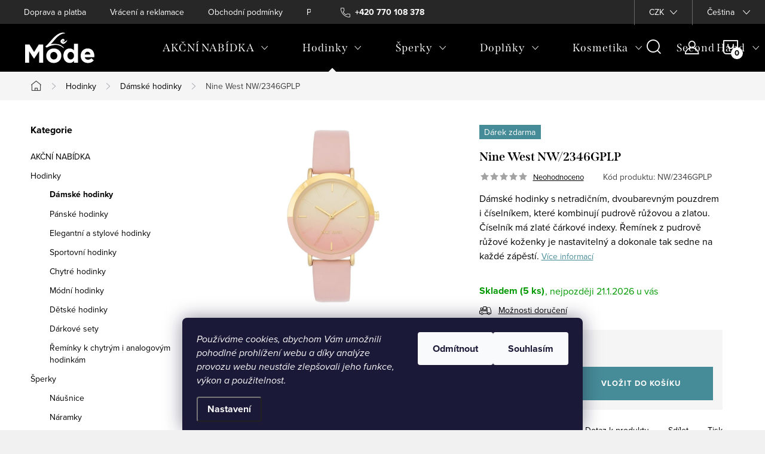

--- FILE ---
content_type: text/html; charset=utf-8
request_url: https://www.lemode.net/damske-hodinky/nine-west-nw-2346gplp/
body_size: 33934
content:
<!doctype html><html lang="cs" dir="ltr" class="header-background-light external-fonts-loaded"><head><meta charset="utf-8" /><meta name="viewport" content="width=device-width,initial-scale=1" /><title>Nine West NW/2346GPLP - Le Mode</title><link rel="preconnect" href="https://cdn.myshoptet.com" /><link rel="dns-prefetch" href="https://cdn.myshoptet.com" /><link rel="preload" href="https://cdn.myshoptet.com/prj/dist/master/cms/libs/jquery/jquery-1.11.3.min.js" as="script" /><link href="https://cdn.myshoptet.com/prj/dist/master/cms/templates/frontend_templates/shared/css/font-face/source-sans-3.css" rel="stylesheet"><link href="https://cdn.myshoptet.com/prj/dist/master/cms/templates/frontend_templates/shared/css/font-face/exo-2.css" rel="stylesheet"><script>
dataLayer = [];
dataLayer.push({'shoptet' : {
    "pageId": 720,
    "pageType": "productDetail",
    "currency": "CZK",
    "currencyInfo": {
        "decimalSeparator": ",",
        "exchangeRate": 1,
        "priceDecimalPlaces": 0,
        "symbol": "K\u010d",
        "symbolLeft": 0,
        "thousandSeparator": " "
    },
    "language": "cs",
    "projectId": 355914,
    "product": {
        "id": 5004,
        "guid": "a9a08ac2-3512-11ed-b645-bc97e1a7448e",
        "hasVariants": false,
        "codes": [
            {
                "code": "NW\/2346GPLP",
                "quantity": "5",
                "stocks": [
                    {
                        "id": "ext",
                        "quantity": "5"
                    }
                ]
            }
        ],
        "code": "NW\/2346GPLP",
        "name": "Nine West NW\/2346GPLP",
        "appendix": "",
        "weight": 0.14299999999999999,
        "manufacturer": "Nine West",
        "manufacturerGuid": "1EF53336B6E06C5CB12CDA0BA3DED3EE",
        "currentCategory": "Hodinky | D\u00e1msk\u00e9 hodinky",
        "currentCategoryGuid": "e82f235e-2443-11eb-90ab-b8ca3a6a5ac4",
        "defaultCategory": "Hodinky | D\u00e1msk\u00e9 hodinky",
        "defaultCategoryGuid": "e82f235e-2443-11eb-90ab-b8ca3a6a5ac4",
        "currency": "CZK",
        "priceWithVat": 990
    },
    "stocks": [
        {
            "id": "ext",
            "title": "Sklad",
            "isDeliveryPoint": 0,
            "visibleOnEshop": 1
        }
    ],
    "cartInfo": {
        "id": null,
        "freeShipping": false,
        "freeShippingFrom": 2000,
        "leftToFreeGift": {
            "formattedPrice": "1 K\u010d",
            "priceLeft": 1
        },
        "freeGift": false,
        "leftToFreeShipping": {
            "priceLeft": 2000,
            "dependOnRegion": 0,
            "formattedPrice": "2 000 K\u010d"
        },
        "discountCoupon": [],
        "getNoBillingShippingPrice": {
            "withoutVat": 0,
            "vat": 0,
            "withVat": 0
        },
        "cartItems": [],
        "taxMode": "ORDINARY"
    },
    "cart": [],
    "customer": {
        "priceRatio": 1,
        "priceListId": 1,
        "groupId": null,
        "registered": false,
        "mainAccount": false
    }
}});
dataLayer.push({'cookie_consent' : {
    "marketing": "denied",
    "analytics": "denied"
}});
document.addEventListener('DOMContentLoaded', function() {
    shoptet.consent.onAccept(function(agreements) {
        if (agreements.length == 0) {
            return;
        }
        dataLayer.push({
            'cookie_consent' : {
                'marketing' : (agreements.includes(shoptet.config.cookiesConsentOptPersonalisation)
                    ? 'granted' : 'denied'),
                'analytics': (agreements.includes(shoptet.config.cookiesConsentOptAnalytics)
                    ? 'granted' : 'denied')
            },
            'event': 'cookie_consent'
        });
    });
});
</script>

<!-- Google Tag Manager -->
<script>(function(w,d,s,l,i){w[l]=w[l]||[];w[l].push({'gtm.start':
new Date().getTime(),event:'gtm.js'});var f=d.getElementsByTagName(s)[0],
j=d.createElement(s),dl=l!='dataLayer'?'&l='+l:'';j.async=true;j.src=
'https://www.googletagmanager.com/gtm.js?id='+i+dl;f.parentNode.insertBefore(j,f);
})(window,document,'script','dataLayer','GTM-MSSH5WZ');</script>
<!-- End Google Tag Manager -->

<meta property="og:type" content="website"><meta property="og:site_name" content="lemode.net"><meta property="og:url" content="https://www.lemode.net/damske-hodinky/nine-west-nw-2346gplp/"><meta property="og:title" content="Nine West NW/2346GPLP - Le Mode"><meta name="author" content="Le Mode"><meta name="web_author" content="Shoptet.cz"><meta name="dcterms.rightsHolder" content="www.lemode.net"><meta name="robots" content="index,follow"><meta property="og:image" content="https://cdn.myshoptet.com/usr/www.lemode.net/user/shop/big/5004-3_5004-3-nine-west-nw-2346gplp.jpg?69404bcc"><meta property="og:description" content="Nine West NW/2346GPLP. Dámské hodinky s netradičním, dvoubarevným pouzdrem i číselníkem, které kombinují pudrově růžovou a zlatou. Číselník má zlaté čárkové indexy. Řemínek z pudrově růžové koženky je nastavitelný a dokonale tak sedne na každé zápěstí."><meta name="description" content="Nine West NW/2346GPLP. Dámské hodinky s netradičním, dvoubarevným pouzdrem i číselníkem, které kombinují pudrově růžovou a zlatou. Číselník má zlaté čárkové indexy. Řemínek z pudrově růžové koženky je nastavitelný a dokonale tak sedne na každé zápěstí."><meta name="google-site-verification" content="V_see18daEDjM9AyoptkFdu-PQ5H7xW7HR05dbWK_b8"><meta property="product:price:amount" content="990"><meta property="product:price:currency" content="CZK"><style>:root {--color-primary: #239ceb;--color-primary-h: 204;--color-primary-s: 83%;--color-primary-l: 53%;--color-primary-hover: #1997e5;--color-primary-hover-h: 203;--color-primary-hover-s: 80%;--color-primary-hover-l: 50%;--color-secondary: #468c98;--color-secondary-h: 189;--color-secondary-s: 37%;--color-secondary-l: 44%;--color-secondary-hover: #3b7580;--color-secondary-hover-h: 190;--color-secondary-hover-s: 37%;--color-secondary-hover-l: 37%;--color-tertiary: #ffc807;--color-tertiary-h: 47;--color-tertiary-s: 100%;--color-tertiary-l: 51%;--color-tertiary-hover: #ffbb00;--color-tertiary-hover-h: 44;--color-tertiary-hover-s: 100%;--color-tertiary-hover-l: 50%;--color-header-background: #ffffff;--template-font: "Source Sans 3";--template-headings-font: "Exo 2";--header-background-url: url("[data-uri]");--cookies-notice-background: #1A1937;--cookies-notice-color: #F8FAFB;--cookies-notice-button-hover: #f5f5f5;--cookies-notice-link-hover: #27263f;--templates-update-management-preview-mode-content: "Náhled aktualizací šablony je aktivní pro váš prohlížeč."}</style>
    <script>var shoptet = shoptet || {};</script>
    <script src="https://cdn.myshoptet.com/prj/dist/master/shop/dist/main-3g-header.js.05f199e7fd2450312de2.js"></script>
<!-- User include --><!-- service 1047(677) html code header -->
<link rel="stylesheet preload" href="https://use.typekit.net/nxv2roq.css">
<link href="https://cdn.myshoptet.com/prj/dist/master/shop/dist/font-shoptet-11.css.62c94c7785ff2cea73b2.css" rel="stylesheet preload">
<link type="text/css" href="https://cdn.myshoptet.com/usr/paxio.myshoptet.com/user/documents/Venus/style.css?v771103" rel="stylesheet preload" media="all" />
<link href="https://cdn.myshoptet.com/usr/paxio.myshoptet.com/user/documents/blank/ikony.css?v23" rel="stylesheet preload">
<link href="https://cdn.myshoptet.com/usr/paxio.myshoptet.com/user/documents/Venus/preklady.css?v15" rel="stylesheet preload">
<link rel="stylesheet preload" href="https://cdn.myshoptet.com/usr/paxio.myshoptet.com/user/documents/Venus/Slider/slick.css" />
<link rel="stylesheet preload" href="https://cdn.myshoptet.com/usr/paxio.myshoptet.com/user/documents/Venus/Slider/slick-theme.css?v3" />
<link rel="stylesheet preload" href="https://cdn.myshoptet.com/usr/paxio.myshoptet.com/user/documents/Venus/Slider/slick-classic.css?v5" />
<meta name="theme-color" content="#000" id="theme-color"/>
<!-- api 1694(1278) html code header -->
<script type="text/javascript" src="https://app.dekovacka.cz/thankyou.js" async defer></script>
<!-- service 619(267) html code header -->
<link href="https://cdn.myshoptet.com/usr/fvstudio.myshoptet.com/user/documents/addons/cartupsell.min.css?24.11.1" rel="stylesheet">
<!-- service 708(354) html code header -->
<link href="https://cdn.myshoptet.com/usr/302565.myshoptet.com/user/documents/assets/gifts/fv-studio-app-gifts.css?25.4.29" rel="stylesheet">
<link href="https://cdn.myshoptet.com/usr/302565.myshoptet.com/user/documents/assets/gifts/fv-studio-app-gifts.Classic.css?25.4.29" rel="stylesheet">

<style>
.ordering-process.id--9 [id~=free-gift-wrapper] ul li:hover,
.ordering-process.id--9 [class~=free-gifts-wrapper] ul li:hover,
.content-window.cart-window [class~=free-gifts-wrapper] ul li:hover {
    border-color: #239ceb;
}

.ordering-process.id--9 [id~=free-gift-wrapper] ul li:not(.hidden-colorbox-visible),
.ordering-process.id--9 [class~=free-gifts-wrapper] ul li.active,
.content-window.cart-window [class~=free-gifts-wrapper] ul li.active {
    border-color: #239ceb;
    border-width: 2px;
}

.fvstudio-delivery-info-single-gift {
border-color: #239ceb;
}

</style>
<!-- project html code header -->
<style type="text/css">
.content #filters::before {
  display: none;
}
#content .filters.visible {
  display: block;
  padding-left: 10px;
    padding-right: 10px;
}
.product-detail-name {font-weight: 700; font-size: 2rem;}
h1 {font-size: 20px;}
.p-detail-inner .p-short-description {font-size: 100%;}
.p-image-wrapper .flag.flag-freeshipping {background-color: #468c98;}
.product .flag.flag-freeshipping {background-color: #468c98;}
</style>
<meta name="facebook-domain-verification" content="dhv90fasyl24eog8fa0van0vsk4qpy" />
<script async charset="utf-8" src="//app.notifikuj.cz/js/notifikuj.min.js?id=6dc0bfff-c177-4a88-a486-b264491d0226"></script>
<script type="text/javascript">
    (function(c,l,a,r,i,t,y){
        c[a]=c[a]||function(){(c[a].q=c[a].q||[]).push(arguments)};
        t=l.createElement(r);t.async=1;t.src="https://www.clarity.ms/tag/"+i;
        y=l.getElementsByTagName(r)[0];y.parentNode.insertBefore(t,y);
    })(window, document, "clarity", "script", "u0u71bg0e2");
</script>
<!-- /User include --><link rel="shortcut icon" href="/favicon.ico" type="image/x-icon" /><link rel="canonical" href="https://www.lemode.net/damske-hodinky/nine-west-nw-2346gplp/" /><link rel="alternate" hreflang="cs" href="https://www.lemode.net/damske-hodinky/nine-west-nw-2346gplp/" /><link rel="alternate" hreflang="sk" href="https://www.lemode.net/sk/damske/nine-west-nw-2346gplp/" /><link rel="alternate" hreflang="en" href="https://www.lemode.net/en/ladies-watches/nine-west-nw-2346gplp/" /><link rel="alternate" hreflang="x-default" href="https://www.lemode.net/damske-hodinky/nine-west-nw-2346gplp/" />    <script>
        var _hwq = _hwq || [];
        _hwq.push(['setKey', '6C3AB4C5EB4A0624135323A1FB21C2C2']);
        _hwq.push(['setTopPos', '200']);
        _hwq.push(['showWidget', '22']);
        (function() {
            var ho = document.createElement('script');
            ho.src = 'https://cz.im9.cz/direct/i/gjs.php?n=wdgt&sak=6C3AB4C5EB4A0624135323A1FB21C2C2';
            var s = document.getElementsByTagName('script')[0]; s.parentNode.insertBefore(ho, s);
        })();
    </script>
    <!-- Global site tag (gtag.js) - Google Analytics -->
    <script async src="https://www.googletagmanager.com/gtag/js?id=G-ZKXEHT4CRK"></script>
    <script>
        
        window.dataLayer = window.dataLayer || [];
        function gtag(){dataLayer.push(arguments);}
        

                    console.debug('default consent data');

            gtag('consent', 'default', {"ad_storage":"denied","analytics_storage":"denied","ad_user_data":"denied","ad_personalization":"denied","wait_for_update":500});
            dataLayer.push({
                'event': 'default_consent'
            });
        
        gtag('js', new Date());

        
                gtag('config', 'G-ZKXEHT4CRK', {"groups":"GA4","send_page_view":false,"content_group":"productDetail","currency":"CZK","page_language":"cs"});
        
                gtag('config', 'AW-463019582');
        
        
        
        
        
                    gtag('event', 'page_view', {"send_to":"GA4","page_language":"cs","content_group":"productDetail","currency":"CZK"});
        
                gtag('set', 'currency', 'CZK');

        gtag('event', 'view_item', {
            "send_to": "UA",
            "items": [
                {
                    "id": "NW\/2346GPLP",
                    "name": "Nine West NW\/2346GPLP",
                    "category": "Hodinky \/ D\u00e1msk\u00e9 hodinky",
                                        "brand": "Nine West",
                                                            "price": 818
                }
            ]
        });
        
        
        
        
        
                    gtag('event', 'view_item', {"send_to":"GA4","page_language":"cs","content_group":"productDetail","value":818,"currency":"CZK","items":[{"item_id":"NW\/2346GPLP","item_name":"Nine West NW\/2346GPLP","item_brand":"Nine West","item_category":"Hodinky","item_category2":"D\u00e1msk\u00e9 hodinky","price":818,"quantity":1,"index":0}]});
        
        
        
        
        
        
        
        document.addEventListener('DOMContentLoaded', function() {
            if (typeof shoptet.tracking !== 'undefined') {
                for (var id in shoptet.tracking.bannersList) {
                    gtag('event', 'view_promotion', {
                        "send_to": "UA",
                        "promotions": [
                            {
                                "id": shoptet.tracking.bannersList[id].id,
                                "name": shoptet.tracking.bannersList[id].name,
                                "position": shoptet.tracking.bannersList[id].position
                            }
                        ]
                    });
                }
            }

            shoptet.consent.onAccept(function(agreements) {
                if (agreements.length !== 0) {
                    console.debug('gtag consent accept');
                    var gtagConsentPayload =  {
                        'ad_storage': agreements.includes(shoptet.config.cookiesConsentOptPersonalisation)
                            ? 'granted' : 'denied',
                        'analytics_storage': agreements.includes(shoptet.config.cookiesConsentOptAnalytics)
                            ? 'granted' : 'denied',
                                                                                                'ad_user_data': agreements.includes(shoptet.config.cookiesConsentOptPersonalisation)
                            ? 'granted' : 'denied',
                        'ad_personalization': agreements.includes(shoptet.config.cookiesConsentOptPersonalisation)
                            ? 'granted' : 'denied',
                        };
                    console.debug('update consent data', gtagConsentPayload);
                    gtag('consent', 'update', gtagConsentPayload);
                    dataLayer.push(
                        { 'event': 'update_consent' }
                    );
                }
            });
        });
    </script>
<script>
    (function(t, r, a, c, k, i, n, g) { t['ROIDataObject'] = k;
    t[k]=t[k]||function(){ (t[k].q=t[k].q||[]).push(arguments) },t[k].c=i;n=r.createElement(a),
    g=r.getElementsByTagName(a)[0];n.async=1;n.src=c;g.parentNode.insertBefore(n,g)
    })(window, document, 'script', '//www.heureka.cz/ocm/sdk.js?source=shoptet&version=2&page=product_detail', 'heureka', 'cz');

    heureka('set_user_consent', 0);
</script>
</head><body class="desktop id-720 in-damske-hodinky template-11 type-product type-detail multiple-columns-body columns-mobile-2 columns-3 blank-mode blank-mode-css ums_forms_redesign--off ums_a11y_category_page--on ums_discussion_rating_forms--off ums_flags_display_unification--on ums_a11y_login--on mobile-header-version-0">
        <div id="fb-root"></div>
        <script>
            window.fbAsyncInit = function() {
                FB.init({
//                    appId            : 'your-app-id',
                    autoLogAppEvents : true,
                    xfbml            : true,
                    version          : 'v19.0'
                });
            };
        </script>
        <script async defer crossorigin="anonymous" src="https://connect.facebook.net/cs_CZ/sdk.js"></script>
<!-- Google Tag Manager (noscript) -->
<noscript><iframe src="https://www.googletagmanager.com/ns.html?id=GTM-MSSH5WZ"
height="0" width="0" style="display:none;visibility:hidden"></iframe></noscript>
<!-- End Google Tag Manager (noscript) -->

    <div class="siteCookies siteCookies--bottom siteCookies--dark js-siteCookies" role="dialog" data-testid="cookiesPopup" data-nosnippet>
        <div class="siteCookies__form">
            <div class="siteCookies__content">
                <div class="siteCookies__text">
                    <em>Používáme cookies, abychom Vám umožnili pohodlné prohlížení webu a díky analýze provozu webu neustále zlepšovali jeho funkce, výkon a použitelnost.</em>
                </div>
                <p class="siteCookies__links">
                    <button class="siteCookies__link js-cookies-settings" aria-label="Nastavení cookies" data-testid="cookiesSettings">Nastavení</button>
                </p>
            </div>
            <div class="siteCookies__buttonWrap">
                                    <button class="siteCookies__button js-cookiesConsentSubmit" value="reject" aria-label="Odmítnout cookies" data-testid="buttonCookiesReject">Odmítnout</button>
                                <button class="siteCookies__button js-cookiesConsentSubmit" value="all" aria-label="Přijmout cookies" data-testid="buttonCookiesAccept">Souhlasím</button>
            </div>
        </div>
        <script>
            document.addEventListener("DOMContentLoaded", () => {
                const siteCookies = document.querySelector('.js-siteCookies');
                document.addEventListener("scroll", shoptet.common.throttle(() => {
                    const st = document.documentElement.scrollTop;
                    if (st > 1) {
                        siteCookies.classList.add('siteCookies--scrolled');
                    } else {
                        siteCookies.classList.remove('siteCookies--scrolled');
                    }
                }, 100));
            });
        </script>
    </div>
<a href="#content" class="skip-link sr-only">Přejít na obsah</a><div class="overall-wrapper"><div class="user-action"><div class="container">
    <div class="user-action-in">
                    <div id="login" class="user-action-login popup-widget login-widget" role="dialog" aria-labelledby="loginHeading">
        <div class="popup-widget-inner">
                            <h2 id="loginHeading">Přihlášení k vašemu účtu</h2><div id="customerLogin"><form action="/action/Customer/Login/" method="post" id="formLoginIncluded" class="csrf-enabled formLogin" data-testid="formLogin"><input type="hidden" name="referer" value="" /><div class="form-group"><div class="input-wrapper email js-validated-element-wrapper no-label"><input type="email" name="email" class="form-control" autofocus placeholder="E-mailová adresa (např. jan@novak.cz)" data-testid="inputEmail" autocomplete="email" required /></div></div><div class="form-group"><div class="input-wrapper password js-validated-element-wrapper no-label"><input type="password" name="password" class="form-control" placeholder="Heslo" data-testid="inputPassword" autocomplete="current-password" required /><span class="no-display">Nemůžete vyplnit toto pole</span><input type="text" name="surname" value="" class="no-display" /></div></div><div class="form-group"><div class="login-wrapper"><button type="submit" class="btn btn-secondary btn-text btn-login" data-testid="buttonSubmit">Přihlásit se</button><div class="password-helper"><a href="/registrace/" data-testid="signup" rel="nofollow">Nová registrace</a><a href="/klient/zapomenute-heslo/" rel="nofollow">Zapomenuté heslo</a></div></div></div></form>
</div>                    </div>
    </div>

                            <div id="cart-widget" class="user-action-cart popup-widget cart-widget loader-wrapper" data-testid="popupCartWidget" role="dialog" aria-hidden="true">
    <div class="popup-widget-inner cart-widget-inner place-cart-here">
        <div class="loader-overlay">
            <div class="loader"></div>
        </div>
    </div>

    <div class="cart-widget-button">
        <a href="/kosik/" class="btn btn-conversion" id="continue-order-button" rel="nofollow" data-testid="buttonNextStep">Pokračovat do košíku</a>
    </div>
</div>
            </div>
</div>
</div><div class="top-navigation-bar" data-testid="topNavigationBar">

    <div class="container">

        <div class="top-navigation-contacts">
            <strong>Zákaznická podpora:</strong><a href="tel:+420770108378" class="project-phone" aria-label="Zavolat na +420770108378" data-testid="contactboxPhone"><span>+420 770 108 378</span></a><a href="mailto:info@lemode.net" class="project-email" data-testid="contactboxEmail"><span>info@lemode.net</span></a>        </div>

                            <div class="top-navigation-menu">
                <div class="top-navigation-menu-trigger"></div>
                <ul class="top-navigation-bar-menu">
                                            <li class="top-navigation-menu-item-744">
                            <a href="/doprava-a-platba/">Doprava a platba</a>
                        </li>
                                            <li class="top-navigation-menu-item-747">
                            <a href="/vraceni-a-reklamace/">Vrácení a reklamace</a>
                        </li>
                                            <li class="top-navigation-menu-item-39">
                            <a href="/obchodni-podminky/">Obchodní podmínky</a>
                        </li>
                                            <li class="top-navigation-menu-item-691">
                            <a href="/podminky-ochrany-osobnich-udaju/">Podmínky ochrany osobních údajů </a>
                        </li>
                                    </ul>
                <ul class="top-navigation-bar-menu-helper"></ul>
            </div>
        
        <div class="top-navigation-tools top-navigation-tools--language">
            <div class="responsive-tools">
                <a href="#" class="toggle-window" data-target="search" aria-label="Hledat" data-testid="linkSearchIcon"></a>
                                                            <a href="#" class="toggle-window" data-target="login"></a>
                                                    <a href="#" class="toggle-window" data-target="navigation" aria-label="Menu" data-testid="hamburgerMenu"></a>
            </div>
                <div class="languagesMenu">
        <button id="topNavigationDropdown" class="languagesMenu__flags" type="button" data-toggle="dropdown" aria-haspopup="true" aria-expanded="false">
            <svg aria-hidden="true" style="position: absolute; width: 0; height: 0; overflow: hidden;" version="1.1" xmlns="http://www.w3.org/2000/svg" xmlns:xlink="http://www.w3.org/1999/xlink"><defs><symbol id="shp-flag-CZ" viewBox="0 0 32 32"><title>CZ</title><path fill="#0052b4" style="fill: var(--color20, #0052b4)" d="M0 5.334h32v21.333h-32v-21.333z"></path><path fill="#d80027" style="fill: var(--color19, #d80027)" d="M32 16v10.666h-32l13.449-10.666z"></path><path fill="#f0f0f0" style="fill: var(--color21, #f0f0f0)" d="M32 5.334v10.666h-18.551l-13.449-10.666z"></path></symbol><symbol id="shp-flag-SK" viewBox="0 0 32 32"><title>SK</title><path fill="#f0f0f0" style="fill: var(--color21, #f0f0f0)" d="M0 5.334h32v21.333h-32v-21.333z"></path><path fill="#0052b4" style="fill: var(--color20, #0052b4)" d="M0 12.29h32v7.42h-32v-7.42z"></path><path fill="#d80027" style="fill: var(--color19, #d80027)" d="M0 19.71h32v6.957h-32v-6.956z"></path><path fill="#f0f0f0" style="fill: var(--color21, #f0f0f0)" d="M8.092 11.362v5.321c0 3.027 3.954 3.954 3.954 3.954s3.954-0.927 3.954-3.954v-5.321h-7.908z"></path><path fill="#d80027" style="fill: var(--color19, #d80027)" d="M9.133 11.518v5.121c0 0.342 0.076 0.665 0.226 0.968 1.493 0 3.725 0 5.373 0 0.15-0.303 0.226-0.626 0.226-0.968v-5.121h-5.826z"></path><path fill="#f0f0f0" style="fill: var(--color21, #f0f0f0)" d="M13.831 15.089h-1.339v-0.893h0.893v-0.893h-0.893v-0.893h-0.893v0.893h-0.893v0.893h0.893v0.893h-1.339v0.893h1.339v0.893h0.893v-0.893h1.339z"></path><path fill="#0052b4" style="fill: var(--color20, #0052b4)" d="M10.577 18.854c0.575 0.361 1.166 0.571 1.469 0.665 0.303-0.093 0.894-0.303 1.469-0.665 0.58-0.365 0.987-0.782 1.218-1.246-0.255-0.18-0.565-0.286-0.901-0.286-0.122 0-0.241 0.015-0.355 0.041-0.242-0.55-0.791-0.934-1.43-0.934s-1.188 0.384-1.43 0.934c-0.114-0.027-0.233-0.041-0.355-0.041-0.336 0-0.646 0.106-0.901 0.286 0.231 0.465 0.637 0.882 1.217 1.246z"></path></symbol><symbol id="shp-flag-GB" viewBox="0 0 32 32"><title>GB</title><path fill="#f0f0f0" style="fill: var(--color21, #f0f0f0)" d="M0 5.333h32v21.334h-32v-21.334z"></path><path fill="#d80027" style="fill: var(--color19, #d80027)" d="M18 5.333h-4v8.667h-14v4h14v8.667h4v-8.667h14v-4h-14z"></path><path fill="#0052b4" style="fill: var(--color20, #0052b4)" d="M24.612 19.71l7.388 4.105v-4.105z"></path><path fill="#0052b4" style="fill: var(--color20, #0052b4)" d="M19.478 19.71l12.522 6.957v-1.967l-8.981-4.989z"></path><path fill="#0052b4" style="fill: var(--color20, #0052b4)" d="M28.665 26.666l-9.186-5.104v5.104z"></path><path fill="#f0f0f0" style="fill: var(--color21, #f0f0f0)" d="M19.478 19.71l12.522 6.957v-1.967l-8.981-4.989z"></path><path fill="#d80027" style="fill: var(--color19, #d80027)" d="M19.478 19.71l12.522 6.957v-1.967l-8.981-4.989z"></path><path fill="#0052b4" style="fill: var(--color20, #0052b4)" d="M5.646 19.71l-5.646 3.137v-3.137z"></path><path fill="#0052b4" style="fill: var(--color20, #0052b4)" d="M12.522 20.594v6.072h-10.929z"></path><path fill="#d80027" style="fill: var(--color19, #d80027)" d="M8.981 19.71l-8.981 4.989v1.967l12.522-6.957z"></path><path fill="#0052b4" style="fill: var(--color20, #0052b4)" d="M7.388 12.29l-7.388-4.105v4.105z"></path><path fill="#0052b4" style="fill: var(--color20, #0052b4)" d="M12.522 12.29l-12.522-6.957v1.967l8.981 4.989z"></path><path fill="#0052b4" style="fill: var(--color20, #0052b4)" d="M3.335 5.333l9.186 5.104v-5.104z"></path><path fill="#f0f0f0" style="fill: var(--color21, #f0f0f0)" d="M12.522 12.29l-12.522-6.957v1.967l8.981 4.989z"></path><path fill="#d80027" style="fill: var(--color19, #d80027)" d="M12.522 12.29l-12.522-6.957v1.967l8.981 4.989z"></path><path fill="#0052b4" style="fill: var(--color20, #0052b4)" d="M26.354 12.29l5.646-3.137v3.137z"></path><path fill="#0052b4" style="fill: var(--color20, #0052b4)" d="M19.478 11.405v-6.072h10.929z"></path><path fill="#d80027" style="fill: var(--color19, #d80027)" d="M23.019 12.29l8.981-4.989v-1.967l-12.522 6.957z"></path></symbol></defs></svg>
            <svg class="shp-flag shp-flag-CZ">
                <use xlink:href="#shp-flag-CZ"></use>
            </svg>
            <span class="caret"></span>
        </button>
        <div class="languagesMenu__content" aria-labelledby="topNavigationDropdown">
                            <div class="languagesMenu__box toggle-window js-languagesMenu__box" data-hover="true" data-target="currency">
                    <div class="languagesMenu__header languagesMenu__header--name">Měna</div>
                    <div class="languagesMenu__header languagesMenu__header--actual" data-toggle="dropdown">CZK<span class="caret"></span></div>
                    <ul class="languagesMenu__list languagesMenu__list--currency">
                                                    <li class="languagesMenu__list__item">
                                <a href="/action/Currency/changeCurrency/?currencyCode=CZK" rel="nofollow" class="languagesMenu__list__link languagesMenu__list__link--currency">CZK</a>
                            </li>
                                                    <li class="languagesMenu__list__item">
                                <a href="/action/Currency/changeCurrency/?currencyCode=EUR" rel="nofollow" class="languagesMenu__list__link languagesMenu__list__link--currency">EUR</a>
                            </li>
                                            </ul>
                </div>
                                        <div class="languagesMenu__box toggle-window js-languagesMenu__box" data-hover="true" data-target="language">
                    <div class="languagesMenu__header languagesMenu__header--name">Jazyk</div>
                    <div class="languagesMenu__header languagesMenu__header--actual" data-toggle="dropdown">
                                                                                    
                                    Čeština
                                
                                                                                                                                                                                    <span class="caret"></span>
                    </div>
                    <ul class="languagesMenu__list languagesMenu__list--language">
                                                    <li>
                                <a href="/action/Language/changeLanguage/?language=cs" rel="nofollow" class="languagesMenu__list__link">
                                    <svg class="shp-flag shp-flag-CZ">
                                        <use xlink:href="#shp-flag-CZ"></use>
                                    </svg>
                                    <span class="languagesMenu__list__name languagesMenu__list__name--actual">Čeština</span>
                                </a>
                            </li>
                                                    <li>
                                <a href="/action/Language/changeLanguage/?language=sk" rel="nofollow" class="languagesMenu__list__link">
                                    <svg class="shp-flag shp-flag-SK">
                                        <use xlink:href="#shp-flag-SK"></use>
                                    </svg>
                                    <span class="languagesMenu__list__name">Slovenčina</span>
                                </a>
                            </li>
                                                    <li>
                                <a href="/action/Language/changeLanguage/?language=en" rel="nofollow" class="languagesMenu__list__link">
                                    <svg class="shp-flag shp-flag-GB">
                                        <use xlink:href="#shp-flag-GB"></use>
                                    </svg>
                                    <span class="languagesMenu__list__name">English</span>
                                </a>
                            </li>
                                            </ul>
                </div>
                    </div>
    </div>
            <button class="top-nav-button top-nav-button-login toggle-window" type="button" data-target="login" aria-haspopup="dialog" aria-controls="login" aria-expanded="false" data-testid="signin"><span>Přihlášení</span></button>        </div>

    </div>

</div>
<header id="header"><div class="container navigation-wrapper">
    <div class="header-top">
        <div class="site-name-wrapper">
            <div class="site-name"><a href="/" data-testid="linkWebsiteLogo"><img src="https://cdn.myshoptet.com/usr/www.lemode.net/user/logos/lemode_logo_120x52_white_new.png" alt="Le Mode" fetchpriority="low" /></a></div>        </div>
        <div class="search" itemscope itemtype="https://schema.org/WebSite">
            <meta itemprop="headline" content="Dámské hodinky"/><meta itemprop="url" content="https://www.lemode.net"/><meta itemprop="text" content="Nine West NW/2346GPLP. Dámské hodinky s netradičním, dvoubarevným pouzdrem i číselníkem, které kombinují pudrově růžovou a zlatou. Číselník má zlaté čárkové indexy. Řemínek z pudrově růžové koženky je nastavitelný a dokonale tak sedne na každé zápěstí."/>            <form action="/action/ProductSearch/prepareString/" method="post"
    id="formSearchForm" class="search-form compact-form js-search-main"
    itemprop="potentialAction" itemscope itemtype="https://schema.org/SearchAction" data-testid="searchForm">
    <fieldset>
        <meta itemprop="target"
            content="https://www.lemode.net/vyhledavani/?string={string}"/>
        <input type="hidden" name="language" value="cs"/>
        
            
<input
    type="search"
    name="string"
        class="query-input form-control search-input js-search-input"
    placeholder="Napište, co hledáte"
    autocomplete="off"
    required
    itemprop="query-input"
    aria-label="Vyhledávání"
    data-testid="searchInput"
>
            <button type="submit" class="btn btn-default" data-testid="searchBtn">Hledat</button>
        
    </fieldset>
</form>
        </div>
        <div class="navigation-buttons">
                
    <a href="/kosik/" class="btn btn-icon toggle-window cart-count" data-target="cart" data-hover="true" data-redirect="true" data-testid="headerCart" rel="nofollow" aria-haspopup="dialog" aria-expanded="false" aria-controls="cart-widget">
        
                <span class="sr-only">Nákupní košík</span>
        
            <span class="cart-price visible-lg-inline-block" data-testid="headerCartPrice">
                                    Prázdný košík                            </span>
        
    
            </a>
        </div>
    </div>
    <nav id="navigation" aria-label="Hlavní menu" data-collapsible="true"><div class="navigation-in menu"><ul class="menu-level-1" role="menubar" data-testid="headerMenuItems"><li class="menu-item-1076 ext" role="none"><a href="/akce/" data-testid="headerMenuItem" role="menuitem" aria-haspopup="true" aria-expanded="false"><b>AKČNÍ NABÍDKA</b><span class="submenu-arrow"></span></a><ul class="menu-level-2" aria-label="AKČNÍ NABÍDKA" tabindex="-1" role="menu"><li class="menu-item-1229" role="none"><a href="/panske-hodinky-3/" class="menu-image" data-testid="headerMenuItem" tabindex="-1" aria-hidden="true"><img src="data:image/svg+xml,%3Csvg%20width%3D%22140%22%20height%3D%22100%22%20xmlns%3D%22http%3A%2F%2Fwww.w3.org%2F2000%2Fsvg%22%3E%3C%2Fsvg%3E" alt="" aria-hidden="true" width="140" height="100"  data-src="https://cdn.myshoptet.com/usr/www.lemode.net/user/categories/thumb/panske_hodinky-1.jpg" fetchpriority="low" /></a><div><a href="/panske-hodinky-3/" data-testid="headerMenuItem" role="menuitem"><span>Pánské hodinky</span></a>
                        </div></li><li class="menu-item-1232" role="none"><a href="/damske-hodinky-3/" class="menu-image" data-testid="headerMenuItem" tabindex="-1" aria-hidden="true"><img src="data:image/svg+xml,%3Csvg%20width%3D%22140%22%20height%3D%22100%22%20xmlns%3D%22http%3A%2F%2Fwww.w3.org%2F2000%2Fsvg%22%3E%3C%2Fsvg%3E" alt="" aria-hidden="true" width="140" height="100"  data-src="https://cdn.myshoptet.com/usr/www.lemode.net/user/categories/thumb/damske_hodinky-1.jpg" fetchpriority="low" /></a><div><a href="/damske-hodinky-3/" data-testid="headerMenuItem" role="menuitem"><span>Dámské hodinky</span></a>
                        </div></li><li class="menu-item-1235" role="none"><a href="/naramky-2/" class="menu-image" data-testid="headerMenuItem" tabindex="-1" aria-hidden="true"><img src="data:image/svg+xml,%3Csvg%20width%3D%22140%22%20height%3D%22100%22%20xmlns%3D%22http%3A%2F%2Fwww.w3.org%2F2000%2Fsvg%22%3E%3C%2Fsvg%3E" alt="" aria-hidden="true" width="140" height="100"  data-src="https://cdn.myshoptet.com/usr/www.lemode.net/user/categories/thumb/naramky-1.jpg" fetchpriority="low" /></a><div><a href="/naramky-2/" data-testid="headerMenuItem" role="menuitem"><span>Náramky</span></a>
                        </div></li><li class="menu-item-1238" role="none"><a href="/nahrdelniky-2/" class="menu-image" data-testid="headerMenuItem" tabindex="-1" aria-hidden="true"><img src="data:image/svg+xml,%3Csvg%20width%3D%22140%22%20height%3D%22100%22%20xmlns%3D%22http%3A%2F%2Fwww.w3.org%2F2000%2Fsvg%22%3E%3C%2Fsvg%3E" alt="" aria-hidden="true" width="140" height="100"  data-src="https://cdn.myshoptet.com/usr/www.lemode.net/user/categories/thumb/nahrdelniky-1.jpg" fetchpriority="low" /></a><div><a href="/nahrdelniky-2/" data-testid="headerMenuItem" role="menuitem"><span>Náhrdelníky</span></a>
                        </div></li><li class="menu-item-1241" role="none"><a href="/nausnice-2/" class="menu-image" data-testid="headerMenuItem" tabindex="-1" aria-hidden="true"><img src="data:image/svg+xml,%3Csvg%20width%3D%22140%22%20height%3D%22100%22%20xmlns%3D%22http%3A%2F%2Fwww.w3.org%2F2000%2Fsvg%22%3E%3C%2Fsvg%3E" alt="" aria-hidden="true" width="140" height="100"  data-src="https://cdn.myshoptet.com/usr/www.lemode.net/user/categories/thumb/nausnice-1.jpg" fetchpriority="low" /></a><div><a href="/nausnice-2/" data-testid="headerMenuItem" role="menuitem"><span>Náušnice</span></a>
                        </div></li><li class="menu-item-1244" role="none"><a href="/detske-hodinky-2/" class="menu-image" data-testid="headerMenuItem" tabindex="-1" aria-hidden="true"><img src="data:image/svg+xml,%3Csvg%20width%3D%22140%22%20height%3D%22100%22%20xmlns%3D%22http%3A%2F%2Fwww.w3.org%2F2000%2Fsvg%22%3E%3C%2Fsvg%3E" alt="" aria-hidden="true" width="140" height="100"  data-src="https://cdn.myshoptet.com/usr/www.lemode.net/user/categories/thumb/detske-hodinky.jpg" fetchpriority="low" /></a><div><a href="/detske-hodinky-2/" data-testid="headerMenuItem" role="menuitem"><span>Dětské hodinky</span></a>
                        </div></li><li class="menu-item-1247" role="none"><a href="/prsteny-2/" class="menu-image" data-testid="headerMenuItem" tabindex="-1" aria-hidden="true"><img src="data:image/svg+xml,%3Csvg%20width%3D%22140%22%20height%3D%22100%22%20xmlns%3D%22http%3A%2F%2Fwww.w3.org%2F2000%2Fsvg%22%3E%3C%2Fsvg%3E" alt="" aria-hidden="true" width="140" height="100"  data-src="https://cdn.myshoptet.com/usr/www.lemode.net/user/categories/thumb/prsteny_140x100-1.png" fetchpriority="low" /></a><div><a href="/prsteny-2/" data-testid="headerMenuItem" role="menuitem"><span>Prsteny</span></a>
                        </div></li><li class="menu-item-1250 has-third-level" role="none"><a href="/doplnky-2/" class="menu-image" data-testid="headerMenuItem" tabindex="-1" aria-hidden="true"><img src="data:image/svg+xml,%3Csvg%20width%3D%22140%22%20height%3D%22100%22%20xmlns%3D%22http%3A%2F%2Fwww.w3.org%2F2000%2Fsvg%22%3E%3C%2Fsvg%3E" alt="" aria-hidden="true" width="140" height="100"  data-src="https://cdn.myshoptet.com/usr/www.lemode.net/user/categories/thumb/doplnky_apple_watch-2.jpg" fetchpriority="low" /></a><div><a href="/doplnky-2/" data-testid="headerMenuItem" role="menuitem"><span>Doplňky</span></a>
                                                    <ul class="menu-level-3" role="menu">
                                                                    <li class="menu-item-1253" role="none">
                                        <a href="/medene-produkty-2/" data-testid="headerMenuItem" role="menuitem">
                                            Měděné produkty</a>,                                    </li>
                                                                    <li class="menu-item-1268" role="none">
                                        <a href="/doplnky-pro-chytre-telefony-2/" data-testid="headerMenuItem" role="menuitem">
                                            Doplňky pro chytré telefony</a>,                                    </li>
                                                                    <li class="menu-item-1283" role="none">
                                        <a href="/doplnky-pro-apple-watch-2/" data-testid="headerMenuItem" role="menuitem">
                                            Doplňky pro Apple Watch</a>,                                    </li>
                                                                    <li class="menu-item-1286" role="none">
                                        <a href="/pouzdra-pro-apple-airpods-2/" data-testid="headerMenuItem" role="menuitem">
                                            Pouzdra pro Apple AirPods</a>,                                    </li>
                                                                    <li class="menu-item-1292" role="none">
                                        <a href="/slunecni-bryle-2/" data-testid="headerMenuItem" role="menuitem">
                                            Sluneční brýle</a>,                                    </li>
                                                                    <li class="menu-item-1295" role="none">
                                        <a href="/multifunkcni-boxy-2/" data-testid="headerMenuItem" role="menuitem">
                                            Multifunkční boxy</a>                                    </li>
                                                            </ul>
                        </div></li><li class="menu-item-1262" role="none"><a href="/darkove-sety-3/" class="menu-image" data-testid="headerMenuItem" tabindex="-1" aria-hidden="true"><img src="data:image/svg+xml,%3Csvg%20width%3D%22140%22%20height%3D%22100%22%20xmlns%3D%22http%3A%2F%2Fwww.w3.org%2F2000%2Fsvg%22%3E%3C%2Fsvg%3E" alt="" aria-hidden="true" width="140" height="100"  data-src="https://cdn.myshoptet.com/usr/www.lemode.net/user/categories/thumb/sperky_sety_140x100-1.png" fetchpriority="low" /></a><div><a href="/darkove-sety-3/" data-testid="headerMenuItem" role="menuitem"><span>Dárkové sety</span></a>
                        </div></li><li class="menu-item-1265" role="none"><a href="/chytre-sperky-2/" class="menu-image" data-testid="headerMenuItem" tabindex="-1" aria-hidden="true"><img src="data:image/svg+xml,%3Csvg%20width%3D%22140%22%20height%3D%22100%22%20xmlns%3D%22http%3A%2F%2Fwww.w3.org%2F2000%2Fsvg%22%3E%3C%2Fsvg%3E" alt="" aria-hidden="true" width="140" height="100"  data-src="https://cdn.myshoptet.com/usr/www.lemode.net/user/categories/thumb/chytre_sperky_opraveno-1.jpg" fetchpriority="low" /></a><div><a href="/chytre-sperky-2/" data-testid="headerMenuItem" role="menuitem"><span>Chytré šperky</span></a>
                        </div></li><li class="menu-item-1274" role="none"><a href="/retizky-2/" class="menu-image" data-testid="headerMenuItem" tabindex="-1" aria-hidden="true"><img src="data:image/svg+xml,%3Csvg%20width%3D%22140%22%20height%3D%22100%22%20xmlns%3D%22http%3A%2F%2Fwww.w3.org%2F2000%2Fsvg%22%3E%3C%2Fsvg%3E" alt="" aria-hidden="true" width="140" height="100"  data-src="https://cdn.myshoptet.com/usr/www.lemode.net/user/categories/thumb/retizek_140x100-1.png" fetchpriority="low" /></a><div><a href="/retizky-2/" data-testid="headerMenuItem" role="menuitem"><span>Řetízky</span></a>
                        </div></li><li class="menu-item-1277" role="none"><a href="/privesky-2/" class="menu-image" data-testid="headerMenuItem" tabindex="-1" aria-hidden="true"><img src="data:image/svg+xml,%3Csvg%20width%3D%22140%22%20height%3D%22100%22%20xmlns%3D%22http%3A%2F%2Fwww.w3.org%2F2000%2Fsvg%22%3E%3C%2Fsvg%3E" alt="" aria-hidden="true" width="140" height="100"  data-src="https://cdn.myshoptet.com/usr/www.lemode.net/user/categories/thumb/privesky_140x100-1.png" fetchpriority="low" /></a><div><a href="/privesky-2/" data-testid="headerMenuItem" role="menuitem"><span>Přívěsky</span></a>
                        </div></li><li class="menu-item-1289" role="none"><a href="/darky-2/" class="menu-image" data-testid="headerMenuItem" tabindex="-1" aria-hidden="true"><img src="data:image/svg+xml,%3Csvg%20width%3D%22140%22%20height%3D%22100%22%20xmlns%3D%22http%3A%2F%2Fwww.w3.org%2F2000%2Fsvg%22%3E%3C%2Fsvg%3E" alt="" aria-hidden="true" width="140" height="100"  data-src="https://cdn.myshoptet.com/usr/www.lemode.net/user/categories/thumb/darky-kategorie-1.jpg" fetchpriority="low" /></a><div><a href="/darky-2/" data-testid="headerMenuItem" role="menuitem"><span>Dárky</span></a>
                        </div></li><li class="menu-item-1298" role="none"><a href="/chytre-hodinky-2/" class="menu-image" data-testid="headerMenuItem" tabindex="-1" aria-hidden="true"><img src="data:image/svg+xml,%3Csvg%20width%3D%22140%22%20height%3D%22100%22%20xmlns%3D%22http%3A%2F%2Fwww.w3.org%2F2000%2Fsvg%22%3E%3C%2Fsvg%3E" alt="" aria-hidden="true" width="140" height="100"  data-src="https://cdn.myshoptet.com/usr/www.lemode.net/user/categories/thumb/packshots-021409-ice-smart-one-black-01-1.jpg" fetchpriority="low" /></a><div><a href="/chytre-hodinky-2/" data-testid="headerMenuItem" role="menuitem"><span>Chytré hodinky</span></a>
                        </div></li></ul></li>
<li class="menu-item-694 ext" role="none"><a href="/hodinky/" data-testid="headerMenuItem" role="menuitem" aria-haspopup="true" aria-expanded="false"><b>Hodinky</b><span class="submenu-arrow"></span></a><ul class="menu-level-2" aria-label="Hodinky" tabindex="-1" role="menu"><li class="menu-item-720 active" role="none"><a href="/damske-hodinky/" class="menu-image" data-testid="headerMenuItem" tabindex="-1" aria-hidden="true"><img src="data:image/svg+xml,%3Csvg%20width%3D%22140%22%20height%3D%22100%22%20xmlns%3D%22http%3A%2F%2Fwww.w3.org%2F2000%2Fsvg%22%3E%3C%2Fsvg%3E" alt="" aria-hidden="true" width="140" height="100"  data-src="https://cdn.myshoptet.com/usr/www.lemode.net/user/categories/thumb/damske_hodinky.jpg" fetchpriority="low" /></a><div><a href="/damske-hodinky/" data-testid="headerMenuItem" role="menuitem"><span>Dámské hodinky FAV</span></a>
                        </div></li><li class="menu-item-723" role="none"><a href="/panske-hodinky/" class="menu-image" data-testid="headerMenuItem" tabindex="-1" aria-hidden="true"><img src="data:image/svg+xml,%3Csvg%20width%3D%22140%22%20height%3D%22100%22%20xmlns%3D%22http%3A%2F%2Fwww.w3.org%2F2000%2Fsvg%22%3E%3C%2Fsvg%3E" alt="" aria-hidden="true" width="140" height="100"  data-src="https://cdn.myshoptet.com/usr/www.lemode.net/user/categories/thumb/panske_hodinky.jpg" fetchpriority="low" /></a><div><a href="/panske-hodinky/" data-testid="headerMenuItem" role="menuitem"><span>Pánské hodinky FAV</span></a>
                        </div></li><li class="menu-item-726" role="none"><a href="/elegantni-a-stylove-hodinky/" class="menu-image" data-testid="headerMenuItem" tabindex="-1" aria-hidden="true"><img src="data:image/svg+xml,%3Csvg%20width%3D%22140%22%20height%3D%22100%22%20xmlns%3D%22http%3A%2F%2Fwww.w3.org%2F2000%2Fsvg%22%3E%3C%2Fsvg%3E" alt="" aria-hidden="true" width="140" height="100"  data-src="https://cdn.myshoptet.com/usr/www.lemode.net/user/categories/thumb/elegantn-a-stylovei_kategorie_140x100.png" fetchpriority="low" /></a><div><a href="/elegantni-a-stylove-hodinky/" data-testid="headerMenuItem" role="menuitem"><span>Elegantní a stylové hodinky</span></a>
                        </div></li><li class="menu-item-729" role="none"><a href="/sportovni-hodinky/" class="menu-image" data-testid="headerMenuItem" tabindex="-1" aria-hidden="true"><img src="data:image/svg+xml,%3Csvg%20width%3D%22140%22%20height%3D%22100%22%20xmlns%3D%22http%3A%2F%2Fwww.w3.org%2F2000%2Fsvg%22%3E%3C%2Fsvg%3E" alt="" aria-hidden="true" width="140" height="100"  data-src="https://cdn.myshoptet.com/usr/www.lemode.net/user/categories/thumb/sportovni_kategorie_140x100.png" fetchpriority="low" /></a><div><a href="/sportovni-hodinky/" data-testid="headerMenuItem" role="menuitem"><span>Sportovní hodinky</span></a>
                        </div></li><li class="menu-item-1027" role="none"><a href="/chytre-hodinky/" class="menu-image" data-testid="headerMenuItem" tabindex="-1" aria-hidden="true"><img src="data:image/svg+xml,%3Csvg%20width%3D%22140%22%20height%3D%22100%22%20xmlns%3D%22http%3A%2F%2Fwww.w3.org%2F2000%2Fsvg%22%3E%3C%2Fsvg%3E" alt="" aria-hidden="true" width="140" height="100"  data-src="https://cdn.myshoptet.com/usr/www.lemode.net/user/categories/thumb/packshots-021409-ice-smart-one-black-01.jpg" fetchpriority="low" /></a><div><a href="/chytre-hodinky/" data-testid="headerMenuItem" role="menuitem"><span>Chytré hodinky</span></a>
                        </div></li><li class="menu-item-732" role="none"><a href="/modni-hodinky/" class="menu-image" data-testid="headerMenuItem" tabindex="-1" aria-hidden="true"><img src="data:image/svg+xml,%3Csvg%20width%3D%22140%22%20height%3D%22100%22%20xmlns%3D%22http%3A%2F%2Fwww.w3.org%2F2000%2Fsvg%22%3E%3C%2Fsvg%3E" alt="" aria-hidden="true" width="140" height="100"  data-src="https://cdn.myshoptet.com/usr/www.lemode.net/user/categories/thumb/m__dn___kategorie_140x100.png" fetchpriority="low" /></a><div><a href="/modni-hodinky/" data-testid="headerMenuItem" role="menuitem"><span>Módní hodinky</span></a>
                        </div></li><li class="menu-item-819" role="none"><a href="/detske-hodinky/" class="menu-image" data-testid="headerMenuItem" tabindex="-1" aria-hidden="true"><img src="data:image/svg+xml,%3Csvg%20width%3D%22140%22%20height%3D%22100%22%20xmlns%3D%22http%3A%2F%2Fwww.w3.org%2F2000%2Fsvg%22%3E%3C%2Fsvg%3E" alt="" aria-hidden="true" width="140" height="100"  data-src="https://cdn.myshoptet.com/usr/www.lemode.net/user/categories/thumb/10867.jpg" fetchpriority="low" /></a><div><a href="/detske-hodinky/" data-testid="headerMenuItem" role="menuitem"><span>Dětské hodinky FAV</span></a>
                        </div></li><li class="menu-item-858" role="none"><a href="/darkove-sety/" class="menu-image" data-testid="headerMenuItem" tabindex="-1" aria-hidden="true"><img src="data:image/svg+xml,%3Csvg%20width%3D%22140%22%20height%3D%22100%22%20xmlns%3D%22http%3A%2F%2Fwww.w3.org%2F2000%2Fsvg%22%3E%3C%2Fsvg%3E" alt="" aria-hidden="true" width="140" height="100"  data-src="https://cdn.myshoptet.com/usr/www.lemode.net/user/categories/thumb/hodinky_sety_140x100.png" fetchpriority="low" /></a><div><a href="/darkove-sety/" data-testid="headerMenuItem" role="menuitem"><span>Dárkové sety</span></a>
                        </div></li><li class="menu-item-1210" role="none"><a href="/reminky-k-hodinkam/" class="menu-image" data-testid="headerMenuItem" tabindex="-1" aria-hidden="true"><img src="data:image/svg+xml,%3Csvg%20width%3D%22140%22%20height%3D%22100%22%20xmlns%3D%22http%3A%2F%2Fwww.w3.org%2F2000%2Fsvg%22%3E%3C%2Fsvg%3E" alt="" aria-hidden="true" width="140" height="100"  data-src="https://cdn.myshoptet.com/usr/www.lemode.net/user/categories/thumb/reminky.jpg" fetchpriority="low" /></a><div><a href="/reminky-k-hodinkam/" data-testid="headerMenuItem" role="menuitem"><span>Řemínky k chytrým i analogovým hodinkám</span></a>
                        </div></li></ul></li>
<li class="menu-item-703 ext" role="none"><a href="/sperky/" data-testid="headerMenuItem" role="menuitem" aria-haspopup="true" aria-expanded="false"><b>Šperky</b><span class="submenu-arrow"></span></a><ul class="menu-level-2" aria-label="Šperky" tabindex="-1" role="menu"><li class="menu-item-777" role="none"><a href="/nausnice/" class="menu-image" data-testid="headerMenuItem" tabindex="-1" aria-hidden="true"><img src="data:image/svg+xml,%3Csvg%20width%3D%22140%22%20height%3D%22100%22%20xmlns%3D%22http%3A%2F%2Fwww.w3.org%2F2000%2Fsvg%22%3E%3C%2Fsvg%3E" alt="" aria-hidden="true" width="140" height="100"  data-src="https://cdn.myshoptet.com/usr/www.lemode.net/user/categories/thumb/nausnice.jpg" fetchpriority="low" /></a><div><a href="/nausnice/" data-testid="headerMenuItem" role="menuitem"><span>Náušnice FAV</span></a>
                        </div></li><li class="menu-item-768" role="none"><a href="/naramky/" class="menu-image" data-testid="headerMenuItem" tabindex="-1" aria-hidden="true"><img src="data:image/svg+xml,%3Csvg%20width%3D%22140%22%20height%3D%22100%22%20xmlns%3D%22http%3A%2F%2Fwww.w3.org%2F2000%2Fsvg%22%3E%3C%2Fsvg%3E" alt="" aria-hidden="true" width="140" height="100"  data-src="https://cdn.myshoptet.com/usr/www.lemode.net/user/categories/thumb/naramky.jpg" fetchpriority="low" /></a><div><a href="/naramky/" data-testid="headerMenuItem" role="menuitem"><span>Náramky FAV</span></a>
                        </div></li><li class="menu-item-774" role="none"><a href="/nahrdelniky/" class="menu-image" data-testid="headerMenuItem" tabindex="-1" aria-hidden="true"><img src="data:image/svg+xml,%3Csvg%20width%3D%22140%22%20height%3D%22100%22%20xmlns%3D%22http%3A%2F%2Fwww.w3.org%2F2000%2Fsvg%22%3E%3C%2Fsvg%3E" alt="" aria-hidden="true" width="140" height="100"  data-src="https://cdn.myshoptet.com/usr/www.lemode.net/user/categories/thumb/nahrdelniky.jpg" fetchpriority="low" /></a><div><a href="/nahrdelniky/" data-testid="headerMenuItem" role="menuitem"><span>Náhrdelníky FAV</span></a>
                        </div></li><li class="menu-item-771" role="none"><a href="/prsteny/" class="menu-image" data-testid="headerMenuItem" tabindex="-1" aria-hidden="true"><img src="data:image/svg+xml,%3Csvg%20width%3D%22140%22%20height%3D%22100%22%20xmlns%3D%22http%3A%2F%2Fwww.w3.org%2F2000%2Fsvg%22%3E%3C%2Fsvg%3E" alt="" aria-hidden="true" width="140" height="100"  data-src="https://cdn.myshoptet.com/usr/www.lemode.net/user/categories/thumb/prsteny_140x100.png" fetchpriority="low" /></a><div><a href="/prsteny/" data-testid="headerMenuItem" role="menuitem"><span>Prsteny</span></a>
                        </div></li><li class="menu-item-888" role="none"><a href="/privesky/" class="menu-image" data-testid="headerMenuItem" tabindex="-1" aria-hidden="true"><img src="data:image/svg+xml,%3Csvg%20width%3D%22140%22%20height%3D%22100%22%20xmlns%3D%22http%3A%2F%2Fwww.w3.org%2F2000%2Fsvg%22%3E%3C%2Fsvg%3E" alt="" aria-hidden="true" width="140" height="100"  data-src="https://cdn.myshoptet.com/usr/www.lemode.net/user/categories/thumb/privesky_140x100.png" fetchpriority="low" /></a><div><a href="/privesky/" data-testid="headerMenuItem" role="menuitem"><span>Přívěsky</span></a>
                        </div></li><li class="menu-item-891" role="none"><a href="/retizky/" class="menu-image" data-testid="headerMenuItem" tabindex="-1" aria-hidden="true"><img src="data:image/svg+xml,%3Csvg%20width%3D%22140%22%20height%3D%22100%22%20xmlns%3D%22http%3A%2F%2Fwww.w3.org%2F2000%2Fsvg%22%3E%3C%2Fsvg%3E" alt="" aria-hidden="true" width="140" height="100"  data-src="https://cdn.myshoptet.com/usr/www.lemode.net/user/categories/thumb/retizek_140x100.png" fetchpriority="low" /></a><div><a href="/retizky/" data-testid="headerMenuItem" role="menuitem"><span>Řetízky</span></a>
                        </div></li><li class="menu-item-825" role="none"><a href="/pro-deti/" class="menu-image" data-testid="headerMenuItem" tabindex="-1" aria-hidden="true"><img src="data:image/svg+xml,%3Csvg%20width%3D%22140%22%20height%3D%22100%22%20xmlns%3D%22http%3A%2F%2Fwww.w3.org%2F2000%2Fsvg%22%3E%3C%2Fsvg%3E" alt="" aria-hidden="true" width="140" height="100"  data-src="https://cdn.myshoptet.com/usr/www.lemode.net/user/categories/thumb/detske_sperky_140x100.png" fetchpriority="low" /></a><div><a href="/pro-deti/" data-testid="headerMenuItem" role="menuitem"><span>Šperky pro děti</span></a>
                        </div></li><li class="menu-item-837" role="none"><a href="/chytre-sperky/" class="menu-image" data-testid="headerMenuItem" tabindex="-1" aria-hidden="true"><img src="data:image/svg+xml,%3Csvg%20width%3D%22140%22%20height%3D%22100%22%20xmlns%3D%22http%3A%2F%2Fwww.w3.org%2F2000%2Fsvg%22%3E%3C%2Fsvg%3E" alt="" aria-hidden="true" width="140" height="100"  data-src="https://cdn.myshoptet.com/usr/www.lemode.net/user/categories/thumb/chytre_sperky_opraveno.jpg" fetchpriority="low" /></a><div><a href="/chytre-sperky/" data-testid="headerMenuItem" role="menuitem"><span>Chytré šperky FAV</span></a>
                        </div></li><li class="menu-item-861" role="none"><a href="/darkove-sety-2/" class="menu-image" data-testid="headerMenuItem" tabindex="-1" aria-hidden="true"><img src="data:image/svg+xml,%3Csvg%20width%3D%22140%22%20height%3D%22100%22%20xmlns%3D%22http%3A%2F%2Fwww.w3.org%2F2000%2Fsvg%22%3E%3C%2Fsvg%3E" alt="" aria-hidden="true" width="140" height="100"  data-src="https://cdn.myshoptet.com/usr/www.lemode.net/user/categories/thumb/sperky_sety_140x100.png" fetchpriority="low" /></a><div><a href="/darkove-sety-2/" data-testid="headerMenuItem" role="menuitem"><span>Dárkové sety</span></a>
                        </div></li><li class="menu-item-983" role="none"><a href="/stribrne-sperky/" class="menu-image" data-testid="headerMenuItem" tabindex="-1" aria-hidden="true"><img src="data:image/svg+xml,%3Csvg%20width%3D%22140%22%20height%3D%22100%22%20xmlns%3D%22http%3A%2F%2Fwww.w3.org%2F2000%2Fsvg%22%3E%3C%2Fsvg%3E" alt="" aria-hidden="true" width="140" height="100"  data-src="https://cdn.myshoptet.com/usr/www.lemode.net/user/categories/thumb/stribrne_sperky_140x100.jpg" fetchpriority="low" /></a><div><a href="/stribrne-sperky/" data-testid="headerMenuItem" role="menuitem"><span>Stříbrné šperky</span></a>
                        </div></li><li class="menu-item-986" role="none"><a href="/zlate-sperky/" class="menu-image" data-testid="headerMenuItem" tabindex="-1" aria-hidden="true"><img src="data:image/svg+xml,%3Csvg%20width%3D%22140%22%20height%3D%22100%22%20xmlns%3D%22http%3A%2F%2Fwww.w3.org%2F2000%2Fsvg%22%3E%3C%2Fsvg%3E" alt="" aria-hidden="true" width="140" height="100"  data-src="https://cdn.myshoptet.com/usr/www.lemode.net/user/categories/thumb/zlate_sperky_140x100.jpg" fetchpriority="low" /></a><div><a href="/zlate-sperky/" data-testid="headerMenuItem" role="menuitem"><span>Zlaté šperky</span></a>
                        </div></li><li class="menu-item-1065" role="none"><a href="/sperkovnice/" class="menu-image" data-testid="headerMenuItem" tabindex="-1" aria-hidden="true"><img src="data:image/svg+xml,%3Csvg%20width%3D%22140%22%20height%3D%22100%22%20xmlns%3D%22http%3A%2F%2Fwww.w3.org%2F2000%2Fsvg%22%3E%3C%2Fsvg%3E" alt="" aria-hidden="true" width="140" height="100"  data-src="https://cdn.myshoptet.com/usr/www.lemode.net/user/categories/thumb/vx700651-l-cs-1.jpg" fetchpriority="low" /></a><div><a href="/sperkovnice/" data-testid="headerMenuItem" role="menuitem"><span>Šperkovnice</span></a>
                        </div></li><li class="menu-item-1117" role="none"><a href="/panske-sperky/" class="menu-image" data-testid="headerMenuItem" tabindex="-1" aria-hidden="true"><img src="data:image/svg+xml,%3Csvg%20width%3D%22140%22%20height%3D%22100%22%20xmlns%3D%22http%3A%2F%2Fwww.w3.org%2F2000%2Fsvg%22%3E%3C%2Fsvg%3E" alt="" aria-hidden="true" width="140" height="100"  data-src="https://cdn.myshoptet.com/usr/www.lemode.net/user/categories/thumb/8693.jpg" fetchpriority="low" /></a><div><a href="/panske-sperky/" data-testid="headerMenuItem" role="menuitem"><span>Pánské šperky</span></a>
                        </div></li></ul></li>
<li class="menu-item-706 ext" role="none"><a href="/doplnky/" data-testid="headerMenuItem" role="menuitem" aria-haspopup="true" aria-expanded="false"><b>Doplňky</b><span class="submenu-arrow"></span></a><ul class="menu-level-2" aria-label="Doplňky" tabindex="-1" role="menu"><li class="menu-item-1216" role="none"><a href="/klicenky/" class="menu-image" data-testid="headerMenuItem" tabindex="-1" aria-hidden="true"><img src="data:image/svg+xml,%3Csvg%20width%3D%22140%22%20height%3D%22100%22%20xmlns%3D%22http%3A%2F%2Fwww.w3.org%2F2000%2Fsvg%22%3E%3C%2Fsvg%3E" alt="" aria-hidden="true" width="140" height="100"  data-src="https://cdn.myshoptet.com/prj/dist/master/cms/templates/frontend_templates/00/img/folder.svg" fetchpriority="low" /></a><div><a href="/klicenky/" data-testid="headerMenuItem" role="menuitem"><span>Klíčenky</span></a>
                        </div></li><li class="menu-item-1033 has-third-level" role="none"><a href="/medene-produkty/" class="menu-image" data-testid="headerMenuItem" tabindex="-1" aria-hidden="true"><img src="data:image/svg+xml,%3Csvg%20width%3D%22140%22%20height%3D%22100%22%20xmlns%3D%22http%3A%2F%2Fwww.w3.org%2F2000%2Fsvg%22%3E%3C%2Fsvg%3E" alt="" aria-hidden="true" width="140" height="100"  data-src="https://cdn.myshoptet.com/usr/www.lemode.net/user/categories/thumb/medene_produkty.jpg" fetchpriority="low" /></a><div><a href="/medene-produkty/" data-testid="headerMenuItem" role="menuitem"><span>Měděné produkty FAV</span></a>
                                                    <ul class="menu-level-3" role="menu">
                                                                    <li class="menu-item-1036" role="none">
                                        <a href="/medene-lahve/" data-testid="headerMenuItem" role="menuitem">
                                            Měděné láhve</a>,                                    </li>
                                                                    <li class="menu-item-1039" role="none">
                                        <a href="/medene-hrnky/" data-testid="headerMenuItem" role="menuitem">
                                            Měděné hrnky</a>,                                    </li>
                                                                    <li class="menu-item-1042" role="none">
                                        <a href="/medene-dzbany/" data-testid="headerMenuItem" role="menuitem">
                                            Měděné džbány</a>,                                    </li>
                                                                    <li class="menu-item-1045" role="none">
                                        <a href="/medene-tacy/" data-testid="headerMenuItem" role="menuitem">
                                            Měděné tácy</a>,                                    </li>
                                                                    <li class="menu-item-1048" role="none">
                                        <a href="/medene-doplnky/" data-testid="headerMenuItem" role="menuitem">
                                            Měděné doplňky</a>                                    </li>
                                                            </ul>
                        </div></li><li class="menu-item-1015" role="none"><a href="/pouzdra-pro-apple-airpods/" class="menu-image" data-testid="headerMenuItem" tabindex="-1" aria-hidden="true"><img src="data:image/svg+xml,%3Csvg%20width%3D%22140%22%20height%3D%22100%22%20xmlns%3D%22http%3A%2F%2Fwww.w3.org%2F2000%2Fsvg%22%3E%3C%2Fsvg%3E" alt="" aria-hidden="true" width="140" height="100"  data-src="https://cdn.myshoptet.com/usr/www.lemode.net/user/categories/thumb/7673.jpg" fetchpriority="low" /></a><div><a href="/pouzdra-pro-apple-airpods/" data-testid="headerMenuItem" role="menuitem"><span>Pouzdra pro Apple AirPods</span></a>
                        </div></li><li class="menu-item-852" role="none"><a href="/doplnky-pro-chytre-telefony/" class="menu-image" data-testid="headerMenuItem" tabindex="-1" aria-hidden="true"><img src="data:image/svg+xml,%3Csvg%20width%3D%22140%22%20height%3D%22100%22%20xmlns%3D%22http%3A%2F%2Fwww.w3.org%2F2000%2Fsvg%22%3E%3C%2Fsvg%3E" alt="" aria-hidden="true" width="140" height="100"  data-src="https://cdn.myshoptet.com/usr/www.lemode.net/user/categories/thumb/4668-2.jpg" fetchpriority="low" /></a><div><a href="/doplnky-pro-chytre-telefony/" data-testid="headerMenuItem" role="menuitem"><span>Doplňky pro chytré telefony</span></a>
                        </div></li><li class="menu-item-813" role="none"><a href="/doplnky-pro-apple-watch/" class="menu-image" data-testid="headerMenuItem" tabindex="-1" aria-hidden="true"><img src="data:image/svg+xml,%3Csvg%20width%3D%22140%22%20height%3D%22100%22%20xmlns%3D%22http%3A%2F%2Fwww.w3.org%2F2000%2Fsvg%22%3E%3C%2Fsvg%3E" alt="" aria-hidden="true" width="140" height="100"  data-src="https://cdn.myshoptet.com/usr/www.lemode.net/user/categories/thumb/doplnky_apple_watch.jpg" fetchpriority="low" /></a><div><a href="/doplnky-pro-apple-watch/" data-testid="headerMenuItem" role="menuitem"><span>Doplňky pro Apple Watch FAV</span></a>
                        </div></li><li class="menu-item-1030" role="none"><a href="/slunecni-bryle/" class="menu-image" data-testid="headerMenuItem" tabindex="-1" aria-hidden="true"><img src="data:image/svg+xml,%3Csvg%20width%3D%22140%22%20height%3D%22100%22%20xmlns%3D%22http%3A%2F%2Fwww.w3.org%2F2000%2Fsvg%22%3E%3C%2Fsvg%3E" alt="" aria-hidden="true" width="140" height="100"  data-src="https://cdn.myshoptet.com/usr/www.lemode.net/user/categories/thumb/7780.jpg" fetchpriority="low" /></a><div><a href="/slunecni-bryle/" data-testid="headerMenuItem" role="menuitem"><span>Sluneční brýle</span></a>
                        </div></li><li class="menu-item-1054" role="none"><a href="/multifunkcni-boxy/" class="menu-image" data-testid="headerMenuItem" tabindex="-1" aria-hidden="true"><img src="data:image/svg+xml,%3Csvg%20width%3D%22140%22%20height%3D%22100%22%20xmlns%3D%22http%3A%2F%2Fwww.w3.org%2F2000%2Fsvg%22%3E%3C%2Fsvg%3E" alt="" aria-hidden="true" width="140" height="100"  data-src="https://cdn.myshoptet.com/usr/www.lemode.net/user/categories/thumb/7855-4.jpg" fetchpriority="low" /></a><div><a href="/multifunkcni-boxy/" data-testid="headerMenuItem" role="menuitem"><span>Multifunkční měděné boxy</span></a>
                        </div></li><li class="menu-item-1059" role="none"><a href="/kozene-penezenky/" class="menu-image" data-testid="headerMenuItem" tabindex="-1" aria-hidden="true"><img src="data:image/svg+xml,%3Csvg%20width%3D%22140%22%20height%3D%22100%22%20xmlns%3D%22http%3A%2F%2Fwww.w3.org%2F2000%2Fsvg%22%3E%3C%2Fsvg%3E" alt="" aria-hidden="true" width="140" height="100"  data-src="https://cdn.myshoptet.com/usr/www.lemode.net/user/categories/thumb/7971_kozena-penezenka-pularys-174631007.jpg" fetchpriority="low" /></a><div><a href="/kozene-penezenky/" data-testid="headerMenuItem" role="menuitem"><span>Kožené peněženky</span></a>
                        </div></li><li class="menu-item-1062" role="none"><a href="/kozena-pouzdra-na-doklady/" class="menu-image" data-testid="headerMenuItem" tabindex="-1" aria-hidden="true"><img src="data:image/svg+xml,%3Csvg%20width%3D%22140%22%20height%3D%22100%22%20xmlns%3D%22http%3A%2F%2Fwww.w3.org%2F2000%2Fsvg%22%3E%3C%2Fsvg%3E" alt="" aria-hidden="true" width="140" height="100"  data-src="https://cdn.myshoptet.com/usr/www.lemode.net/user/categories/thumb/7983_kozene-pouzdro-pularys-174310801.jpg" fetchpriority="low" /></a><div><a href="/kozena-pouzdra-na-doklady/" data-testid="headerMenuItem" role="menuitem"><span>Kožená pouzdra na karty a doklady</span></a>
                        </div></li><li class="menu-item-1213" role="none"><a href="/pera/" class="menu-image" data-testid="headerMenuItem" tabindex="-1" aria-hidden="true"><img src="data:image/svg+xml,%3Csvg%20width%3D%22140%22%20height%3D%22100%22%20xmlns%3D%22http%3A%2F%2Fwww.w3.org%2F2000%2Fsvg%22%3E%3C%2Fsvg%3E" alt="" aria-hidden="true" width="140" height="100"  data-src="https://cdn.myshoptet.com/usr/www.lemode.net/user/categories/thumb/pera_kategorie.jpg" fetchpriority="low" /></a><div><a href="/pera/" data-testid="headerMenuItem" role="menuitem"><span>Pera</span></a>
                        </div></li><li class="menu-item-1111" role="none"><a href="/ponozky/" class="menu-image" data-testid="headerMenuItem" tabindex="-1" aria-hidden="true"><img src="data:image/svg+xml,%3Csvg%20width%3D%22140%22%20height%3D%22100%22%20xmlns%3D%22http%3A%2F%2Fwww.w3.org%2F2000%2Fsvg%22%3E%3C%2Fsvg%3E" alt="" aria-hidden="true" width="140" height="100"  data-src="https://cdn.myshoptet.com/usr/www.lemode.net/user/categories/thumb/fsb402-1.jpg" fetchpriority="low" /></a><div><a href="/ponozky/" data-testid="headerMenuItem" role="menuitem"><span>Ponožky</span></a>
                        </div></li></ul></li>
<li class="menu-item-762 ext" role="none"><a href="/kosmetika/" data-testid="headerMenuItem" role="menuitem" aria-haspopup="true" aria-expanded="false"><b>Kosmetika</b><span class="submenu-arrow"></span></a><ul class="menu-level-2" aria-label="Kosmetika" tabindex="-1" role="menu"><li class="menu-item-876 has-third-level" role="none"><a href="/pece-o-vousy/" class="menu-image" data-testid="headerMenuItem" tabindex="-1" aria-hidden="true"><img src="data:image/svg+xml,%3Csvg%20width%3D%22140%22%20height%3D%22100%22%20xmlns%3D%22http%3A%2F%2Fwww.w3.org%2F2000%2Fsvg%22%3E%3C%2Fsvg%3E" alt="" aria-hidden="true" width="140" height="100"  data-src="https://cdn.myshoptet.com/usr/www.lemode.net/user/categories/thumb/pece_o_vousy_140x100.png" fetchpriority="low" /></a><div><a href="/pece-o-vousy/" data-testid="headerMenuItem" role="menuitem"><span>Péče o vousy</span></a>
                                                    <ul class="menu-level-3" role="menu">
                                                                    <li class="menu-item-1156" role="none">
                                        <a href="/darkove-sady-na-holeni/" data-testid="headerMenuItem" role="menuitem">
                                            Dárkové sady na holení</a>,                                    </li>
                                                                    <li class="menu-item-1150" role="none">
                                        <a href="/balzamy-po-holeni/" data-testid="headerMenuItem" role="menuitem">
                                            Balzámy po holení</a>,                                    </li>
                                                                    <li class="menu-item-1153" role="none">
                                        <a href="/kremy-na-holeni/" data-testid="headerMenuItem" role="menuitem">
                                            Krémy na holení</a>,                                    </li>
                                                                    <li class="menu-item-1162" role="none">
                                        <a href="/oleje-na-vousy/" data-testid="headerMenuItem" role="menuitem">
                                            Oleje na vousy</a>,                                    </li>
                                                                    <li class="menu-item-1165" role="none">
                                        <a href="/vosky-na-vousy/" data-testid="headerMenuItem" role="menuitem">
                                            Vosky na vousy</a>,                                    </li>
                                                                    <li class="menu-item-1168" role="none">
                                        <a href="/balzamy-na-vousy/" data-testid="headerMenuItem" role="menuitem">
                                            Balzámy na vousy</a>,                                    </li>
                                                                    <li class="menu-item-1171" role="none">
                                        <a href="/sampony-na-vousy/" data-testid="headerMenuItem" role="menuitem">
                                            Šampony na vousy</a>,                                    </li>
                                                                    <li class="menu-item-1159" role="none">
                                        <a href="/hrebeny-na-vousy/" data-testid="headerMenuItem" role="menuitem">
                                            Hřebeny na vousy</a>,                                    </li>
                                                                    <li class="menu-item-1174" role="none">
                                        <a href="/stetky-na-holeni/" data-testid="headerMenuItem" role="menuitem">
                                            Štětky na holení</a>,                                    </li>
                                                                    <li class="menu-item-1177" role="none">
                                        <a href="/britvy-a-ziletky/" data-testid="headerMenuItem" role="menuitem">
                                            Břitvy a žiletky</a>,                                    </li>
                                                                    <li class="menu-item-1180" role="none">
                                        <a href="/misky-na-holeni/" data-testid="headerMenuItem" role="menuitem">
                                            Misky na holení</a>,                                    </li>
                                                                    <li class="menu-item-1183" role="none">
                                        <a href="/stojanky-na-holeni/" data-testid="headerMenuItem" role="menuitem">
                                            Stojánky na holení</a>                                    </li>
                                                            </ul>
                        </div></li><li class="menu-item-882" role="none"><a href="/pece-o-vlasy/" class="menu-image" data-testid="headerMenuItem" tabindex="-1" aria-hidden="true"><img src="data:image/svg+xml,%3Csvg%20width%3D%22140%22%20height%3D%22100%22%20xmlns%3D%22http%3A%2F%2Fwww.w3.org%2F2000%2Fsvg%22%3E%3C%2Fsvg%3E" alt="" aria-hidden="true" width="140" height="100"  data-src="https://cdn.myshoptet.com/usr/www.lemode.net/user/categories/thumb/vlasy.png" fetchpriority="low" /></a><div><a href="/pece-o-vlasy/" data-testid="headerMenuItem" role="menuitem"><span>Péče o vlasy</span></a>
                        </div></li><li class="menu-item-1021" role="none"><a href="/pece-o-plet/" class="menu-image" data-testid="headerMenuItem" tabindex="-1" aria-hidden="true"><img src="data:image/svg+xml,%3Csvg%20width%3D%22140%22%20height%3D%22100%22%20xmlns%3D%22http%3A%2F%2Fwww.w3.org%2F2000%2Fsvg%22%3E%3C%2Fsvg%3E" alt="" aria-hidden="true" width="140" height="100"  data-src="https://cdn.myshoptet.com/usr/www.lemode.net/user/categories/thumb/mr-face-cream-300dpi-rgb.jpg" fetchpriority="low" /></a><div><a href="/pece-o-plet/" data-testid="headerMenuItem" role="menuitem"><span>Péče o pleť</span></a>
                        </div></li><li class="menu-item-1024" role="none"><a href="/parfemy/" class="menu-image" data-testid="headerMenuItem" tabindex="-1" aria-hidden="true"><img src="data:image/svg+xml,%3Csvg%20width%3D%22140%22%20height%3D%22100%22%20xmlns%3D%22http%3A%2F%2Fwww.w3.org%2F2000%2Fsvg%22%3E%3C%2Fsvg%3E" alt="" aria-hidden="true" width="140" height="100"  data-src="https://cdn.myshoptet.com/usr/www.lemode.net/user/categories/thumb/drips.jpg" fetchpriority="low" /></a><div><a href="/parfemy/" data-testid="headerMenuItem" role="menuitem"><span>Parfémy</span></a>
                        </div></li></ul></li>
<li class="menu-item-1207 ext" role="none"><a href="/second-hand/" data-testid="headerMenuItem" role="menuitem" aria-haspopup="true" aria-expanded="false"><b>Second Hand</b><span class="submenu-arrow"></span></a><ul class="menu-level-2" aria-label="Second Hand" tabindex="-1" role="menu"><li class="menu-item-1223" role="none"><a href="/panske-hodinky-2/" class="menu-image" data-testid="headerMenuItem" tabindex="-1" aria-hidden="true"><img src="data:image/svg+xml,%3Csvg%20width%3D%22140%22%20height%3D%22100%22%20xmlns%3D%22http%3A%2F%2Fwww.w3.org%2F2000%2Fsvg%22%3E%3C%2Fsvg%3E" alt="" aria-hidden="true" width="140" height="100"  data-src="https://cdn.myshoptet.com/prj/dist/master/cms/templates/frontend_templates/00/img/folder.svg" fetchpriority="low" /></a><div><a href="/panske-hodinky-2/" data-testid="headerMenuItem" role="menuitem"><span>Pánské hodinky</span></a>
                        </div></li><li class="menu-item-1226" role="none"><a href="/damske-hodinky-2/" class="menu-image" data-testid="headerMenuItem" tabindex="-1" aria-hidden="true"><img src="data:image/svg+xml,%3Csvg%20width%3D%22140%22%20height%3D%22100%22%20xmlns%3D%22http%3A%2F%2Fwww.w3.org%2F2000%2Fsvg%22%3E%3C%2Fsvg%3E" alt="" aria-hidden="true" width="140" height="100"  data-src="https://cdn.myshoptet.com/prj/dist/master/cms/templates/frontend_templates/00/img/folder.svg" fetchpriority="low" /></a><div><a href="/damske-hodinky-2/" data-testid="headerMenuItem" role="menuitem"><span>Dámské hodinky</span></a>
                        </div></li></ul></li>
<li class="menu-item-992 ext" role="none"><a href="/darky/" data-testid="headerMenuItem" role="menuitem" aria-haspopup="true" aria-expanded="false"><b>Dárky</b><span class="submenu-arrow"></span></a><ul class="menu-level-2" aria-label="Dárky" tabindex="-1" role="menu"><li class="menu-item-995" role="none"><a href="/darky-pro-zeny/" class="menu-image" data-testid="headerMenuItem" tabindex="-1" aria-hidden="true"><img src="data:image/svg+xml,%3Csvg%20width%3D%22140%22%20height%3D%22100%22%20xmlns%3D%22http%3A%2F%2Fwww.w3.org%2F2000%2Fsvg%22%3E%3C%2Fsvg%3E" alt="" aria-hidden="true" width="140" height="100"  data-src="https://cdn.myshoptet.com/usr/www.lemode.net/user/categories/thumb/darky_pro_zeny.jpg" fetchpriority="low" /></a><div><a href="/darky-pro-zeny/" data-testid="headerMenuItem" role="menuitem"><span>Dárky pro ženy FAV</span></a>
                        </div></li><li class="menu-item-998" role="none"><a href="/darky-pro-muze/" class="menu-image" data-testid="headerMenuItem" tabindex="-1" aria-hidden="true"><img src="data:image/svg+xml,%3Csvg%20width%3D%22140%22%20height%3D%22100%22%20xmlns%3D%22http%3A%2F%2Fwww.w3.org%2F2000%2Fsvg%22%3E%3C%2Fsvg%3E" alt="" aria-hidden="true" width="140" height="100"  data-src="https://cdn.myshoptet.com/prj/dist/master/cms/templates/frontend_templates/00/img/folder.svg" fetchpriority="low" /></a><div><a href="/darky-pro-muze/" data-testid="headerMenuItem" role="menuitem"><span>Dárky pro muže</span></a>
                        </div></li><li class="menu-item-1001" role="none"><a href="/darky-pro-slecny/" class="menu-image" data-testid="headerMenuItem" tabindex="-1" aria-hidden="true"><img src="data:image/svg+xml,%3Csvg%20width%3D%22140%22%20height%3D%22100%22%20xmlns%3D%22http%3A%2F%2Fwww.w3.org%2F2000%2Fsvg%22%3E%3C%2Fsvg%3E" alt="" aria-hidden="true" width="140" height="100"  data-src="https://cdn.myshoptet.com/prj/dist/master/cms/templates/frontend_templates/00/img/folder.svg" fetchpriority="low" /></a><div><a href="/darky-pro-slecny/" data-testid="headerMenuItem" role="menuitem"><span>Dárky pro slečny</span></a>
                        </div></li><li class="menu-item-1004" role="none"><a href="/darky-pro-deti/" class="menu-image" data-testid="headerMenuItem" tabindex="-1" aria-hidden="true"><img src="data:image/svg+xml,%3Csvg%20width%3D%22140%22%20height%3D%22100%22%20xmlns%3D%22http%3A%2F%2Fwww.w3.org%2F2000%2Fsvg%22%3E%3C%2Fsvg%3E" alt="" aria-hidden="true" width="140" height="100"  data-src="https://cdn.myshoptet.com/prj/dist/master/cms/templates/frontend_templates/00/img/folder.svg" fetchpriority="low" /></a><div><a href="/darky-pro-deti/" data-testid="headerMenuItem" role="menuitem"><span>Dárky pro děti</span></a>
                        </div></li></ul></li>
<li class="menu-item-897 ext" role="none"><a href="/znacky/" data-testid="headerMenuItem" role="menuitem" aria-haspopup="true" aria-expanded="false"><b>Značky</b><span class="submenu-arrow"></span></a><ul class="menu-level-2" aria-label="Značky" tabindex="-1" role="menu"><li class="menu-item-1204" role="none"><a href="/adidas/" class="menu-image" data-testid="headerMenuItem" tabindex="-1" aria-hidden="true"><img src="data:image/svg+xml,%3Csvg%20width%3D%22140%22%20height%3D%22100%22%20xmlns%3D%22http%3A%2F%2Fwww.w3.org%2F2000%2Fsvg%22%3E%3C%2Fsvg%3E" alt="" aria-hidden="true" width="140" height="100"  data-src="https://cdn.myshoptet.com/prj/dist/master/cms/templates/frontend_templates/00/img/folder.svg" fetchpriority="low" /></a><div><a href="/adidas/" data-testid="headerMenuItem" role="menuitem"><span>Adidas</span></a>
                        </div></li><li class="menu-item-903" role="none"><a href="/anne-klein/" class="menu-image" data-testid="headerMenuItem" tabindex="-1" aria-hidden="true"><img src="data:image/svg+xml,%3Csvg%20width%3D%22140%22%20height%3D%22100%22%20xmlns%3D%22http%3A%2F%2Fwww.w3.org%2F2000%2Fsvg%22%3E%3C%2Fsvg%3E" alt="" aria-hidden="true" width="140" height="100"  data-src="https://cdn.myshoptet.com/usr/www.lemode.net/user/categories/thumb/logo_web_200x110.png" fetchpriority="low" /></a><div><a href="/anne-klein/" data-testid="headerMenuItem" role="menuitem"><span>Anne Klein</span></a>
                        </div></li><li class="menu-item-1082" role="none"><a href="/armani-exchange/" class="menu-image" data-testid="headerMenuItem" tabindex="-1" aria-hidden="true"><img src="data:image/svg+xml,%3Csvg%20width%3D%22140%22%20height%3D%22100%22%20xmlns%3D%22http%3A%2F%2Fwww.w3.org%2F2000%2Fsvg%22%3E%3C%2Fsvg%3E" alt="" aria-hidden="true" width="140" height="100"  data-src="https://cdn.myshoptet.com/prj/dist/master/cms/templates/frontend_templates/00/img/folder.svg" fetchpriority="low" /></a><div><a href="/armani-exchange/" data-testid="headerMenuItem" role="menuitem"><span>Armani Exchange</span></a>
                        </div></li><li class="menu-item-906" role="none"><a href="/armitron-2/" class="menu-image" data-testid="headerMenuItem" tabindex="-1" aria-hidden="true"><img src="data:image/svg+xml,%3Csvg%20width%3D%22140%22%20height%3D%22100%22%20xmlns%3D%22http%3A%2F%2Fwww.w3.org%2F2000%2Fsvg%22%3E%3C%2Fsvg%3E" alt="" aria-hidden="true" width="140" height="100"  data-src="https://cdn.myshoptet.com/prj/dist/master/cms/templates/frontend_templates/00/img/folder.svg" fetchpriority="low" /></a><div><a href="/armitron-2/" data-testid="headerMenuItem" role="menuitem"><span>Armitron</span></a>
                        </div></li><li class="menu-item-909" role="none"><a href="/bellabeat/" class="menu-image" data-testid="headerMenuItem" tabindex="-1" aria-hidden="true"><img src="data:image/svg+xml,%3Csvg%20width%3D%22140%22%20height%3D%22100%22%20xmlns%3D%22http%3A%2F%2Fwww.w3.org%2F2000%2Fsvg%22%3E%3C%2Fsvg%3E" alt="" aria-hidden="true" width="140" height="100"  data-src="https://cdn.myshoptet.com/prj/dist/master/cms/templates/frontend_templates/00/img/folder.svg" fetchpriority="low" /></a><div><a href="/bellabeat/" data-testid="headerMenuItem" role="menuitem"><span>Bellabeat</span></a>
                        </div></li><li class="menu-item-912" role="none"><a href="/carat-moi/" class="menu-image" data-testid="headerMenuItem" tabindex="-1" aria-hidden="true"><img src="data:image/svg+xml,%3Csvg%20width%3D%22140%22%20height%3D%22100%22%20xmlns%3D%22http%3A%2F%2Fwww.w3.org%2F2000%2Fsvg%22%3E%3C%2Fsvg%3E" alt="" aria-hidden="true" width="140" height="100"  data-src="https://cdn.myshoptet.com/prj/dist/master/cms/templates/frontend_templates/00/img/folder.svg" fetchpriority="low" /></a><div><a href="/carat-moi/" data-testid="headerMenuItem" role="menuitem"><span>Carat &amp; Moi</span></a>
                        </div></li><li class="menu-item-918" role="none"><a href="/cxl-by-christian-lacroix/" class="menu-image" data-testid="headerMenuItem" tabindex="-1" aria-hidden="true"><img src="data:image/svg+xml,%3Csvg%20width%3D%22140%22%20height%3D%22100%22%20xmlns%3D%22http%3A%2F%2Fwww.w3.org%2F2000%2Fsvg%22%3E%3C%2Fsvg%3E" alt="" aria-hidden="true" width="140" height="100"  data-src="https://cdn.myshoptet.com/prj/dist/master/cms/templates/frontend_templates/00/img/folder.svg" fetchpriority="low" /></a><div><a href="/cxl-by-christian-lacroix/" data-testid="headerMenuItem" role="menuitem"><span>CXL by Christian Lacroix</span></a>
                        </div></li><li class="menu-item-921 has-third-level" role="none"><a href="/daniel-wellington/" class="menu-image" data-testid="headerMenuItem" tabindex="-1" aria-hidden="true"><img src="data:image/svg+xml,%3Csvg%20width%3D%22140%22%20height%3D%22100%22%20xmlns%3D%22http%3A%2F%2Fwww.w3.org%2F2000%2Fsvg%22%3E%3C%2Fsvg%3E" alt="" aria-hidden="true" width="140" height="100"  data-src="https://cdn.myshoptet.com/prj/dist/master/cms/templates/frontend_templates/00/img/folder.svg" fetchpriority="low" /></a><div><a href="/daniel-wellington/" data-testid="headerMenuItem" role="menuitem"><span>Daniel Wellington</span></a>
                                                    <ul class="menu-level-3" role="menu">
                                                                    <li class="menu-item-1127" role="none">
                                        <a href="/daniel-wellington-hodinky/" data-testid="headerMenuItem" role="menuitem">
                                            Hodinky</a>,                                    </li>
                                                                    <li class="menu-item-1130" role="none">
                                        <a href="/daniel-wellington-sperky/" data-testid="headerMenuItem" role="menuitem">
                                            Šperky</a>,                                    </li>
                                                                    <li class="menu-item-1133" role="none">
                                        <a href="/daniel-wellington-slunecni-bryle/" data-testid="headerMenuItem" role="menuitem">
                                            Sluneční brýle</a>                                    </li>
                                                            </ul>
                        </div></li><li class="menu-item-1085" role="none"><a href="/diesel/" class="menu-image" data-testid="headerMenuItem" tabindex="-1" aria-hidden="true"><img src="data:image/svg+xml,%3Csvg%20width%3D%22140%22%20height%3D%22100%22%20xmlns%3D%22http%3A%2F%2Fwww.w3.org%2F2000%2Fsvg%22%3E%3C%2Fsvg%3E" alt="" aria-hidden="true" width="140" height="100"  data-src="https://cdn.myshoptet.com/prj/dist/master/cms/templates/frontend_templates/00/img/folder.svg" fetchpriority="low" /></a><div><a href="/diesel/" data-testid="headerMenuItem" role="menuitem"><span>Diesel</span></a>
                        </div></li><li class="menu-item-924" role="none"><a href="/disney/" class="menu-image" data-testid="headerMenuItem" tabindex="-1" aria-hidden="true"><img src="data:image/svg+xml,%3Csvg%20width%3D%22140%22%20height%3D%22100%22%20xmlns%3D%22http%3A%2F%2Fwww.w3.org%2F2000%2Fsvg%22%3E%3C%2Fsvg%3E" alt="" aria-hidden="true" width="140" height="100"  data-src="https://cdn.myshoptet.com/prj/dist/master/cms/templates/frontend_templates/00/img/folder.svg" fetchpriority="low" /></a><div><a href="/disney/" data-testid="headerMenuItem" role="menuitem"><span>Disney</span></a>
                        </div></li><li class="menu-item-1057" role="none"><a href="/drips-fragrances/" class="menu-image" data-testid="headerMenuItem" tabindex="-1" aria-hidden="true"><img src="data:image/svg+xml,%3Csvg%20width%3D%22140%22%20height%3D%22100%22%20xmlns%3D%22http%3A%2F%2Fwww.w3.org%2F2000%2Fsvg%22%3E%3C%2Fsvg%3E" alt="" aria-hidden="true" width="140" height="100"  data-src="https://cdn.myshoptet.com/prj/dist/master/cms/templates/frontend_templates/00/img/folder.svg" fetchpriority="low" /></a><div><a href="/drips-fragrances/" data-testid="headerMenuItem" role="menuitem"><span>DRIPS Fragrances</span></a>
                        </div></li><li class="menu-item-1189" role="none"><a href="/ecoshades/" class="menu-image" data-testid="headerMenuItem" tabindex="-1" aria-hidden="true"><img src="data:image/svg+xml,%3Csvg%20width%3D%22140%22%20height%3D%22100%22%20xmlns%3D%22http%3A%2F%2Fwww.w3.org%2F2000%2Fsvg%22%3E%3C%2Fsvg%3E" alt="" aria-hidden="true" width="140" height="100"  data-src="https://cdn.myshoptet.com/prj/dist/master/cms/templates/frontend_templates/00/img/folder.svg" fetchpriority="low" /></a><div><a href="/ecoshades/" data-testid="headerMenuItem" role="menuitem"><span>ECO Shades</span></a>
                        </div></li><li class="menu-item-1088" role="none"><a href="/emporio-armani/" class="menu-image" data-testid="headerMenuItem" tabindex="-1" aria-hidden="true"><img src="data:image/svg+xml,%3Csvg%20width%3D%22140%22%20height%3D%22100%22%20xmlns%3D%22http%3A%2F%2Fwww.w3.org%2F2000%2Fsvg%22%3E%3C%2Fsvg%3E" alt="" aria-hidden="true" width="140" height="100"  data-src="https://cdn.myshoptet.com/prj/dist/master/cms/templates/frontend_templates/00/img/folder.svg" fetchpriority="low" /></a><div><a href="/emporio-armani/" data-testid="headerMenuItem" role="menuitem"><span>Emporio Armani</span></a>
                        </div></li><li class="menu-item-1079" role="none"><a href="/esprit/" class="menu-image" data-testid="headerMenuItem" tabindex="-1" aria-hidden="true"><img src="data:image/svg+xml,%3Csvg%20width%3D%22140%22%20height%3D%22100%22%20xmlns%3D%22http%3A%2F%2Fwww.w3.org%2F2000%2Fsvg%22%3E%3C%2Fsvg%3E" alt="" aria-hidden="true" width="140" height="100"  data-src="https://cdn.myshoptet.com/prj/dist/master/cms/templates/frontend_templates/00/img/folder.svg" fetchpriority="low" /></a><div><a href="/esprit/" data-testid="headerMenuItem" role="menuitem"><span>Esprit</span></a>
                        </div></li><li class="menu-item-927" role="none"><a href="/forrest-love/" class="menu-image" data-testid="headerMenuItem" tabindex="-1" aria-hidden="true"><img src="data:image/svg+xml,%3Csvg%20width%3D%22140%22%20height%3D%22100%22%20xmlns%3D%22http%3A%2F%2Fwww.w3.org%2F2000%2Fsvg%22%3E%3C%2Fsvg%3E" alt="" aria-hidden="true" width="140" height="100"  data-src="https://cdn.myshoptet.com/prj/dist/master/cms/templates/frontend_templates/00/img/folder.svg" fetchpriority="low" /></a><div><a href="/forrest-love/" data-testid="headerMenuItem" role="menuitem"><span>Forrest &amp; Love</span></a>
                        </div></li><li class="menu-item-1091" role="none"><a href="/fossil/" class="menu-image" data-testid="headerMenuItem" tabindex="-1" aria-hidden="true"><img src="data:image/svg+xml,%3Csvg%20width%3D%22140%22%20height%3D%22100%22%20xmlns%3D%22http%3A%2F%2Fwww.w3.org%2F2000%2Fsvg%22%3E%3C%2Fsvg%3E" alt="" aria-hidden="true" width="140" height="100"  data-src="https://cdn.myshoptet.com/prj/dist/master/cms/templates/frontend_templates/00/img/folder.svg" fetchpriority="low" /></a><div><a href="/fossil/" data-testid="headerMenuItem" role="menuitem"><span>Fossil</span></a>
                        </div></li><li class="menu-item-1114" role="none"><a href="/funky-steps/" class="menu-image" data-testid="headerMenuItem" tabindex="-1" aria-hidden="true"><img src="data:image/svg+xml,%3Csvg%20width%3D%22140%22%20height%3D%22100%22%20xmlns%3D%22http%3A%2F%2Fwww.w3.org%2F2000%2Fsvg%22%3E%3C%2Fsvg%3E" alt="" aria-hidden="true" width="140" height="100"  data-src="https://cdn.myshoptet.com/prj/dist/master/cms/templates/frontend_templates/00/img/folder.svg" fetchpriority="low" /></a><div><a href="/funky-steps/" data-testid="headerMenuItem" role="menuitem"><span>Funky Steps</span></a>
                        </div></li><li class="menu-item-930" role="none"><a href="/ice-watch/" class="menu-image" data-testid="headerMenuItem" tabindex="-1" aria-hidden="true"><img src="data:image/svg+xml,%3Csvg%20width%3D%22140%22%20height%3D%22100%22%20xmlns%3D%22http%3A%2F%2Fwww.w3.org%2F2000%2Fsvg%22%3E%3C%2Fsvg%3E" alt="" aria-hidden="true" width="140" height="100"  data-src="https://cdn.myshoptet.com/prj/dist/master/cms/templates/frontend_templates/00/img/folder.svg" fetchpriority="low" /></a><div><a href="/ice-watch/" data-testid="headerMenuItem" role="menuitem"><span>Ice-Watch</span></a>
                        </div></li><li class="menu-item-933" role="none"><a href="/jdm-military/" class="menu-image" data-testid="headerMenuItem" tabindex="-1" aria-hidden="true"><img src="data:image/svg+xml,%3Csvg%20width%3D%22140%22%20height%3D%22100%22%20xmlns%3D%22http%3A%2F%2Fwww.w3.org%2F2000%2Fsvg%22%3E%3C%2Fsvg%3E" alt="" aria-hidden="true" width="140" height="100"  data-src="https://cdn.myshoptet.com/prj/dist/master/cms/templates/frontend_templates/00/img/folder.svg" fetchpriority="low" /></a><div><a href="/jdm-military/" data-testid="headerMenuItem" role="menuitem"><span>JDM Military</span></a>
                        </div></li><li class="menu-item-936" role="none"><a href="/juicy-couture/" class="menu-image" data-testid="headerMenuItem" tabindex="-1" aria-hidden="true"><img src="data:image/svg+xml,%3Csvg%20width%3D%22140%22%20height%3D%22100%22%20xmlns%3D%22http%3A%2F%2Fwww.w3.org%2F2000%2Fsvg%22%3E%3C%2Fsvg%3E" alt="" aria-hidden="true" width="140" height="100"  data-src="https://cdn.myshoptet.com/prj/dist/master/cms/templates/frontend_templates/00/img/folder.svg" fetchpriority="low" /></a><div><a href="/juicy-couture/" data-testid="headerMenuItem" role="menuitem"><span>Juicy Couture</span></a>
                        </div></li><li class="menu-item-939" role="none"><a href="/la-coque-francaise/" class="menu-image" data-testid="headerMenuItem" tabindex="-1" aria-hidden="true"><img src="data:image/svg+xml,%3Csvg%20width%3D%22140%22%20height%3D%22100%22%20xmlns%3D%22http%3A%2F%2Fwww.w3.org%2F2000%2Fsvg%22%3E%3C%2Fsvg%3E" alt="" aria-hidden="true" width="140" height="100"  data-src="https://cdn.myshoptet.com/prj/dist/master/cms/templates/frontend_templates/00/img/folder.svg" fetchpriority="low" /></a><div><a href="/la-coque-francaise/" data-testid="headerMenuItem" role="menuitem"><span>La Coque Francaise</span></a>
                        </div></li><li class="menu-item-1120" role="none"><a href="/la-petite-story/" class="menu-image" data-testid="headerMenuItem" tabindex="-1" aria-hidden="true"><img src="data:image/svg+xml,%3Csvg%20width%3D%22140%22%20height%3D%22100%22%20xmlns%3D%22http%3A%2F%2Fwww.w3.org%2F2000%2Fsvg%22%3E%3C%2Fsvg%3E" alt="" aria-hidden="true" width="140" height="100"  data-src="https://cdn.myshoptet.com/prj/dist/master/cms/templates/frontend_templates/00/img/folder.svg" fetchpriority="low" /></a><div><a href="/la-petite-story/" data-testid="headerMenuItem" role="menuitem"><span>La Petite Story</span></a>
                        </div></li><li class="menu-item-942" role="none"><a href="/les-georgettes/" class="menu-image" data-testid="headerMenuItem" tabindex="-1" aria-hidden="true"><img src="data:image/svg+xml,%3Csvg%20width%3D%22140%22%20height%3D%22100%22%20xmlns%3D%22http%3A%2F%2Fwww.w3.org%2F2000%2Fsvg%22%3E%3C%2Fsvg%3E" alt="" aria-hidden="true" width="140" height="100"  data-src="https://cdn.myshoptet.com/prj/dist/master/cms/templates/frontend_templates/00/img/folder.svg" fetchpriority="low" /></a><div><a href="/les-georgettes/" data-testid="headerMenuItem" role="menuitem"><span>Les Georgettes</span></a>
                        </div></li><li class="menu-item-945" role="none"><a href="/marc-malone/" class="menu-image" data-testid="headerMenuItem" tabindex="-1" aria-hidden="true"><img src="data:image/svg+xml,%3Csvg%20width%3D%22140%22%20height%3D%22100%22%20xmlns%3D%22http%3A%2F%2Fwww.w3.org%2F2000%2Fsvg%22%3E%3C%2Fsvg%3E" alt="" aria-hidden="true" width="140" height="100"  data-src="https://cdn.myshoptet.com/prj/dist/master/cms/templates/frontend_templates/00/img/folder.svg" fetchpriority="low" /></a><div><a href="/marc-malone/" data-testid="headerMenuItem" role="menuitem"><span>Marc Malone</span></a>
                        </div></li><li class="menu-item-1141" role="none"><a href="/marvel/" class="menu-image" data-testid="headerMenuItem" tabindex="-1" aria-hidden="true"><img src="data:image/svg+xml,%3Csvg%20width%3D%22140%22%20height%3D%22100%22%20xmlns%3D%22http%3A%2F%2Fwww.w3.org%2F2000%2Fsvg%22%3E%3C%2Fsvg%3E" alt="" aria-hidden="true" width="140" height="100"  data-src="https://cdn.myshoptet.com/prj/dist/master/cms/templates/frontend_templates/00/img/folder.svg" fetchpriority="low" /></a><div><a href="/marvel/" data-testid="headerMenuItem" role="menuitem"><span>Marvel</span></a>
                        </div></li><li class="menu-item-948" role="none"><a href="/men-rock/" class="menu-image" data-testid="headerMenuItem" tabindex="-1" aria-hidden="true"><img src="data:image/svg+xml,%3Csvg%20width%3D%22140%22%20height%3D%22100%22%20xmlns%3D%22http%3A%2F%2Fwww.w3.org%2F2000%2Fsvg%22%3E%3C%2Fsvg%3E" alt="" aria-hidden="true" width="140" height="100"  data-src="https://cdn.myshoptet.com/prj/dist/master/cms/templates/frontend_templates/00/img/folder.svg" fetchpriority="low" /></a><div><a href="/men-rock/" data-testid="headerMenuItem" role="menuitem"><span>Men Rock</span></a>
                        </div></li><li class="menu-item-1094" role="none"><a href="/michael-kors/" class="menu-image" data-testid="headerMenuItem" tabindex="-1" aria-hidden="true"><img src="data:image/svg+xml,%3Csvg%20width%3D%22140%22%20height%3D%22100%22%20xmlns%3D%22http%3A%2F%2Fwww.w3.org%2F2000%2Fsvg%22%3E%3C%2Fsvg%3E" alt="" aria-hidden="true" width="140" height="100"  data-src="https://cdn.myshoptet.com/prj/dist/master/cms/templates/frontend_templates/00/img/folder.svg" fetchpriority="low" /></a><div><a href="/michael-kors/" data-testid="headerMenuItem" role="menuitem"><span>Michael Kors</span></a>
                        </div></li><li class="menu-item-951" role="none"><a href="/nine-west/" class="menu-image" data-testid="headerMenuItem" tabindex="-1" aria-hidden="true"><img src="data:image/svg+xml,%3Csvg%20width%3D%22140%22%20height%3D%22100%22%20xmlns%3D%22http%3A%2F%2Fwww.w3.org%2F2000%2Fsvg%22%3E%3C%2Fsvg%3E" alt="" aria-hidden="true" width="140" height="100"  data-src="https://cdn.myshoptet.com/prj/dist/master/cms/templates/frontend_templates/00/img/folder.svg" fetchpriority="low" /></a><div><a href="/nine-west/" data-testid="headerMenuItem" role="menuitem"><span>Nine West</span></a>
                        </div></li><li class="menu-item-954" role="none"><a href="/paul-mcneal/" class="menu-image" data-testid="headerMenuItem" tabindex="-1" aria-hidden="true"><img src="data:image/svg+xml,%3Csvg%20width%3D%22140%22%20height%3D%22100%22%20xmlns%3D%22http%3A%2F%2Fwww.w3.org%2F2000%2Fsvg%22%3E%3C%2Fsvg%3E" alt="" aria-hidden="true" width="140" height="100"  data-src="https://cdn.myshoptet.com/prj/dist/master/cms/templates/frontend_templates/00/img/folder.svg" fetchpriority="low" /></a><div><a href="/paul-mcneal/" data-testid="headerMenuItem" role="menuitem"><span>Paul McNeal</span></a>
                        </div></li><li class="menu-item-1068" role="none"><a href="/pularys/" class="menu-image" data-testid="headerMenuItem" tabindex="-1" aria-hidden="true"><img src="data:image/svg+xml,%3Csvg%20width%3D%22140%22%20height%3D%22100%22%20xmlns%3D%22http%3A%2F%2Fwww.w3.org%2F2000%2Fsvg%22%3E%3C%2Fsvg%3E" alt="" aria-hidden="true" width="140" height="100"  data-src="https://cdn.myshoptet.com/prj/dist/master/cms/templates/frontend_templates/00/img/folder.svg" fetchpriority="low" /></a><div><a href="/pularys/" data-testid="headerMenuItem" role="menuitem"><span>Pularys</span></a>
                        </div></li><li class="menu-item-957" role="none"><a href="/rebel-rose/" class="menu-image" data-testid="headerMenuItem" tabindex="-1" aria-hidden="true"><img src="data:image/svg+xml,%3Csvg%20width%3D%22140%22%20height%3D%22100%22%20xmlns%3D%22http%3A%2F%2Fwww.w3.org%2F2000%2Fsvg%22%3E%3C%2Fsvg%3E" alt="" aria-hidden="true" width="140" height="100"  data-src="https://cdn.myshoptet.com/prj/dist/master/cms/templates/frontend_templates/00/img/folder.svg" fetchpriority="low" /></a><div><a href="/rebel-rose/" data-testid="headerMenuItem" role="menuitem"><span>Rebel &amp; Rose</span></a>
                        </div></li><li class="menu-item-960" role="none"><a href="/rosefield/" class="menu-image" data-testid="headerMenuItem" tabindex="-1" aria-hidden="true"><img src="data:image/svg+xml,%3Csvg%20width%3D%22140%22%20height%3D%22100%22%20xmlns%3D%22http%3A%2F%2Fwww.w3.org%2F2000%2Fsvg%22%3E%3C%2Fsvg%3E" alt="" aria-hidden="true" width="140" height="100"  data-src="https://cdn.myshoptet.com/prj/dist/master/cms/templates/frontend_templates/00/img/folder.svg" fetchpriority="low" /></a><div><a href="/rosefield/" data-testid="headerMenuItem" role="menuitem"><span>Rosefield</span></a>
                        </div></li><li class="menu-item-1018" role="none"><a href="/steve-madden/" class="menu-image" data-testid="headerMenuItem" tabindex="-1" aria-hidden="true"><img src="data:image/svg+xml,%3Csvg%20width%3D%22140%22%20height%3D%22100%22%20xmlns%3D%22http%3A%2F%2Fwww.w3.org%2F2000%2Fsvg%22%3E%3C%2Fsvg%3E" alt="" aria-hidden="true" width="140" height="100"  data-src="https://cdn.myshoptet.com/prj/dist/master/cms/templates/frontend_templates/00/img/folder.svg" fetchpriority="low" /></a><div><a href="/steve-madden/" data-testid="headerMenuItem" role="menuitem"><span>Steve Madden</span></a>
                        </div></li><li class="menu-item-963" role="none"><a href="/tamaris/" class="menu-image" data-testid="headerMenuItem" tabindex="-1" aria-hidden="true"><img src="data:image/svg+xml,%3Csvg%20width%3D%22140%22%20height%3D%22100%22%20xmlns%3D%22http%3A%2F%2Fwww.w3.org%2F2000%2Fsvg%22%3E%3C%2Fsvg%3E" alt="" aria-hidden="true" width="140" height="100"  data-src="https://cdn.myshoptet.com/prj/dist/master/cms/templates/frontend_templates/00/img/folder.svg" fetchpriority="low" /></a><div><a href="/tamaris/" data-testid="headerMenuItem" role="menuitem"><span>Tamaris</span></a>
                        </div></li><li class="menu-item-966" role="none"><a href="/tous/" class="menu-image" data-testid="headerMenuItem" tabindex="-1" aria-hidden="true"><img src="data:image/svg+xml,%3Csvg%20width%3D%22140%22%20height%3D%22100%22%20xmlns%3D%22http%3A%2F%2Fwww.w3.org%2F2000%2Fsvg%22%3E%3C%2Fsvg%3E" alt="" aria-hidden="true" width="140" height="100"  data-src="https://cdn.myshoptet.com/prj/dist/master/cms/templates/frontend_templates/00/img/folder.svg" fetchpriority="low" /></a><div><a href="/tous/" data-testid="headerMenuItem" role="menuitem"><span>TOUS</span></a>
                        </div></li><li class="menu-item-1144" role="none"><a href="/vince-camuto/" class="menu-image" data-testid="headerMenuItem" tabindex="-1" aria-hidden="true"><img src="data:image/svg+xml,%3Csvg%20width%3D%22140%22%20height%3D%22100%22%20xmlns%3D%22http%3A%2F%2Fwww.w3.org%2F2000%2Fsvg%22%3E%3C%2Fsvg%3E" alt="" aria-hidden="true" width="140" height="100"  data-src="https://cdn.myshoptet.com/prj/dist/master/cms/templates/frontend_templates/00/img/folder.svg" fetchpriority="low" /></a><div><a href="/vince-camuto/" data-testid="headerMenuItem" role="menuitem"><span>Vince Camuto</span></a>
                        </div></li><li class="menu-item-969" role="none"><a href="/walter-bach/" class="menu-image" data-testid="headerMenuItem" tabindex="-1" aria-hidden="true"><img src="data:image/svg+xml,%3Csvg%20width%3D%22140%22%20height%3D%22100%22%20xmlns%3D%22http%3A%2F%2Fwww.w3.org%2F2000%2Fsvg%22%3E%3C%2Fsvg%3E" alt="" aria-hidden="true" width="140" height="100"  data-src="https://cdn.myshoptet.com/prj/dist/master/cms/templates/frontend_templates/00/img/folder.svg" fetchpriority="low" /></a><div><a href="/walter-bach/" data-testid="headerMenuItem" role="menuitem"><span>Walter Bach</span></a>
                        </div></li></ul></li>
<li class="menu-item-807" role="none"><a href="/darkove-poukazy/" data-testid="headerMenuItem" role="menuitem" aria-expanded="false"><b>Dárkové poukazy</b></a></li>
<li class="menu-item-975" role="none"><a href="/blog/" data-testid="headerMenuItem" role="menuitem" aria-expanded="false"><b>Blog</b></a></li>
</ul></div><span class="navigation-close"></span></nav><div class="menu-helper" data-testid="hamburgerMenu"><span>Více</span></div>
</div></header><!-- / header -->


                    <div class="container breadcrumbs-wrapper">
            <div class="breadcrumbs navigation-home-icon-wrapper" itemscope itemtype="https://schema.org/BreadcrumbList">
                                                                            <span id="navigation-first" data-basetitle="Le Mode" itemprop="itemListElement" itemscope itemtype="https://schema.org/ListItem">
                <a href="/" itemprop="item" class="navigation-home-icon"><span class="sr-only" itemprop="name">Domů</span></a>
                <span class="navigation-bullet">/</span>
                <meta itemprop="position" content="1" />
            </span>
                                <span id="navigation-1" itemprop="itemListElement" itemscope itemtype="https://schema.org/ListItem">
                <a href="/hodinky/" itemprop="item" data-testid="breadcrumbsSecondLevel"><span itemprop="name">Hodinky</span></a>
                <span class="navigation-bullet">/</span>
                <meta itemprop="position" content="2" />
            </span>
                                <span id="navigation-2" itemprop="itemListElement" itemscope itemtype="https://schema.org/ListItem">
                <a href="/damske-hodinky/" itemprop="item" data-testid="breadcrumbsSecondLevel"><span itemprop="name">Dámské hodinky FAV</span></a>
                <span class="navigation-bullet">/</span>
                <meta itemprop="position" content="3" />
            </span>
                                            <span id="navigation-3" itemprop="itemListElement" itemscope itemtype="https://schema.org/ListItem" data-testid="breadcrumbsLastLevel">
                <meta itemprop="item" content="https://www.lemode.net/damske-hodinky/nine-west-nw-2346gplp/" />
                <meta itemprop="position" content="4" />
                <span itemprop="name" data-title="Nine West NW/2346GPLP">Nine West NW/2346GPLP <span class="appendix"></span></span>
            </span>
            </div>
        </div>
    
<div id="content-wrapper" class="container content-wrapper">
    
    <div class="content-wrapper-in">
                                                <aside class="sidebar sidebar-left"  data-testid="sidebarMenu">
                                                                                                <div class="sidebar-inner">
                                                                                                        <div class="box box-bg-variant box-categories">    <div class="skip-link__wrapper">
        <span id="categories-start" class="skip-link__target js-skip-link__target sr-only" tabindex="-1">&nbsp;</span>
        <a href="#categories-end" class="skip-link skip-link--start sr-only js-skip-link--start">Přeskočit kategorie</a>
    </div>

<h4>Kategorie</h4>


<div id="categories"><div class="categories cat-01 expandable external" id="cat-1076"><div class="topic"><a href="/akce/">AKČNÍ NABÍDKA<span class="cat-trigger">&nbsp;</span></a></div>

    </div><div class="categories cat-02 expandable active expanded" id="cat-694"><div class="topic child-active"><a href="/hodinky/">Hodinky<span class="cat-trigger">&nbsp;</span></a></div>

                    <ul class=" active expanded">
                                        <li class="
                active                                                 ">
                <a href="/damske-hodinky/">
                    Dámské hodinky FAV
                                    </a>
                                                                </li>
                                <li >
                <a href="/panske-hodinky/">
                    Pánské hodinky FAV
                                    </a>
                                                                </li>
                                <li >
                <a href="/elegantni-a-stylove-hodinky/">
                    Elegantní a stylové hodinky
                                    </a>
                                                                </li>
                                <li >
                <a href="/sportovni-hodinky/">
                    Sportovní hodinky
                                    </a>
                                                                </li>
                                <li >
                <a href="/chytre-hodinky/">
                    Chytré hodinky
                                    </a>
                                                                </li>
                                <li >
                <a href="/modni-hodinky/">
                    Módní hodinky
                                    </a>
                                                                </li>
                                <li >
                <a href="/detske-hodinky/">
                    Dětské hodinky FAV
                                    </a>
                                                                </li>
                                <li >
                <a href="/darkove-sety/">
                    Dárkové sety
                                    </a>
                                                                </li>
                                <li >
                <a href="/reminky-k-hodinkam/">
                    Řemínky k chytrým i analogovým hodinkám
                                    </a>
                                                                </li>
                </ul>
    </div><div class="categories cat-01 expandable expanded" id="cat-703"><div class="topic"><a href="/sperky/">Šperky<span class="cat-trigger">&nbsp;</span></a></div>

                    <ul class=" expanded">
                                        <li >
                <a href="/nausnice/">
                    Náušnice FAV
                                    </a>
                                                                </li>
                                <li >
                <a href="/naramky/">
                    Náramky FAV
                                    </a>
                                                                </li>
                                <li >
                <a href="/nahrdelniky/">
                    Náhrdelníky FAV
                                    </a>
                                                                </li>
                                <li >
                <a href="/prsteny/">
                    Prsteny
                                    </a>
                                                                </li>
                                <li >
                <a href="/privesky/">
                    Přívěsky
                                    </a>
                                                                </li>
                                <li >
                <a href="/retizky/">
                    Řetízky
                                    </a>
                                                                </li>
                                <li >
                <a href="/pro-deti/">
                    Šperky pro děti
                                    </a>
                                                                </li>
                                <li >
                <a href="/chytre-sperky/">
                    Chytré šperky FAV
                                    </a>
                                                                </li>
                                <li >
                <a href="/darkove-sety-2/">
                    Dárkové sety
                                    </a>
                                                                </li>
                                <li >
                <a href="/stribrne-sperky/">
                    Stříbrné šperky
                                    </a>
                                                                </li>
                                <li >
                <a href="/zlate-sperky/">
                    Zlaté šperky
                                    </a>
                                                                </li>
                                <li >
                <a href="/sperkovnice/">
                    Šperkovnice
                                    </a>
                                                                </li>
                                <li >
                <a href="/panske-sperky/">
                    Pánské šperky
                                    </a>
                                                                </li>
                </ul>
    </div><div class="categories cat-02 expandable expanded" id="cat-706"><div class="topic"><a href="/doplnky/">Doplňky<span class="cat-trigger">&nbsp;</span></a></div>

                    <ul class=" expanded">
                                        <li >
                <a href="/klicenky/">
                    Klíčenky
                                    </a>
                                                                </li>
                                <li class="
                                 expandable                 expanded                ">
                <a href="/medene-produkty/">
                    Měděné produkty FAV
                    <span class="cat-trigger">&nbsp;</span>                </a>
                                                            

                    <ul class=" expanded">
                                        <li >
                <a href="/medene-lahve/">
                    Měděné láhve
                                    </a>
                                                                </li>
                                <li >
                <a href="/medene-hrnky/">
                    Měděné hrnky
                                    </a>
                                                                </li>
                                <li >
                <a href="/medene-dzbany/">
                    Měděné džbány
                                    </a>
                                                                </li>
                                <li >
                <a href="/medene-tacy/">
                    Měděné tácy
                                    </a>
                                                                </li>
                                <li >
                <a href="/medene-doplnky/">
                    Měděné doplňky
                                    </a>
                                                                </li>
                </ul>
    
                                                </li>
                                <li >
                <a href="/pouzdra-pro-apple-airpods/">
                    Pouzdra pro Apple AirPods
                                    </a>
                                                                </li>
                                <li >
                <a href="/doplnky-pro-chytre-telefony/">
                    Doplňky pro chytré telefony
                                    </a>
                                                                </li>
                                <li >
                <a href="/doplnky-pro-apple-watch/">
                    Doplňky pro Apple Watch FAV
                                    </a>
                                                                </li>
                                <li >
                <a href="/slunecni-bryle/">
                    Sluneční brýle
                                    </a>
                                                                </li>
                                <li >
                <a href="/multifunkcni-boxy/">
                    Multifunkční měděné boxy
                                    </a>
                                                                </li>
                                <li >
                <a href="/kozene-penezenky/">
                    Kožené peněženky
                                    </a>
                                                                </li>
                                <li >
                <a href="/kozena-pouzdra-na-doklady/">
                    Kožená pouzdra na karty a doklady
                                    </a>
                                                                </li>
                                <li >
                <a href="/pera/">
                    Pera
                                    </a>
                                                                </li>
                                <li >
                <a href="/ponozky/">
                    Ponožky
                                    </a>
                                                                </li>
                </ul>
    </div><div class="categories cat-01 expandable expanded" id="cat-762"><div class="topic"><a href="/kosmetika/">Kosmetika<span class="cat-trigger">&nbsp;</span></a></div>

                    <ul class=" expanded">
                                        <li class="
                                 expandable                 expanded                ">
                <a href="/pece-o-vousy/">
                    Péče o vousy
                    <span class="cat-trigger">&nbsp;</span>                </a>
                                                            

                    <ul class=" expanded">
                                        <li >
                <a href="/darkove-sady-na-holeni/">
                    Dárkové sady na holení
                                    </a>
                                                                </li>
                                <li >
                <a href="/balzamy-po-holeni/">
                    Balzámy po holení
                                    </a>
                                                                </li>
                                <li >
                <a href="/kremy-na-holeni/">
                    Krémy na holení
                                    </a>
                                                                </li>
                                <li >
                <a href="/oleje-na-vousy/">
                    Oleje na vousy
                                    </a>
                                                                </li>
                                <li >
                <a href="/vosky-na-vousy/">
                    Vosky na vousy
                                    </a>
                                                                </li>
                                <li >
                <a href="/balzamy-na-vousy/">
                    Balzámy na vousy
                                    </a>
                                                                </li>
                                <li >
                <a href="/sampony-na-vousy/">
                    Šampony na vousy
                                    </a>
                                                                </li>
                                <li >
                <a href="/hrebeny-na-vousy/">
                    Hřebeny na vousy
                                    </a>
                                                                </li>
                                <li >
                <a href="/stetky-na-holeni/">
                    Štětky na holení
                                    </a>
                                                                </li>
                                <li >
                <a href="/britvy-a-ziletky/">
                    Břitvy a žiletky
                                    </a>
                                                                </li>
                                <li >
                <a href="/misky-na-holeni/">
                    Misky na holení
                                    </a>
                                                                </li>
                                <li >
                <a href="/stojanky-na-holeni/">
                    Stojánky na holení
                                    </a>
                                                                </li>
                </ul>
    
                                                </li>
                                <li >
                <a href="/pece-o-vlasy/">
                    Péče o vlasy
                                    </a>
                                                                </li>
                                <li >
                <a href="/pece-o-plet/">
                    Péče o pleť
                                    </a>
                                                                </li>
                                <li >
                <a href="/parfemy/">
                    Parfémy
                                    </a>
                                                                </li>
                </ul>
    </div><div class="categories cat-02 expandable expanded" id="cat-1207"><div class="topic"><a href="/second-hand/">Second Hand<span class="cat-trigger">&nbsp;</span></a></div>

                    <ul class=" expanded">
                                        <li >
                <a href="/panske-hodinky-2/">
                    Pánské hodinky
                                    </a>
                                                                </li>
                                <li >
                <a href="/damske-hodinky-2/">
                    Dámské hodinky
                                    </a>
                                                                </li>
                </ul>
    </div><div class="categories cat-01 expandable expanded" id="cat-992"><div class="topic"><a href="/darky/">Dárky<span class="cat-trigger">&nbsp;</span></a></div>

                    <ul class=" expanded">
                                        <li >
                <a href="/darky-pro-zeny/">
                    Dárky pro ženy FAV
                                    </a>
                                                                </li>
                                <li >
                <a href="/darky-pro-muze/">
                    Dárky pro muže
                                    </a>
                                                                </li>
                                <li >
                <a href="/darky-pro-slecny/">
                    Dárky pro slečny
                                    </a>
                                                                </li>
                                <li >
                <a href="/darky-pro-deti/">
                    Dárky pro děti
                                    </a>
                                                                </li>
                </ul>
    </div><div class="categories cat-02 expandable external" id="cat-897"><div class="topic"><a href="/znacky/">Značky<span class="cat-trigger">&nbsp;</span></a></div>

    </div><div class="categories cat-01 expanded" id="cat-807"><div class="topic"><a href="/darkove-poukazy/">Dárkové poukazy<span class="cat-trigger">&nbsp;</span></a></div></div>        </div>

    <div class="skip-link__wrapper">
        <a href="#categories-start" class="skip-link skip-link--end sr-only js-skip-link--end" tabindex="-1" hidden>Přeskočit kategorie</a>
        <span id="categories-end" class="skip-link__target js-skip-link__target sr-only" tabindex="-1">&nbsp;</span>
    </div>
</div>
                                                                    </div>
                                                            </aside>
                            <main id="content" class="content narrow">
                            
<div class="p-detail" itemscope itemtype="https://schema.org/Product">

    
    <meta itemprop="name" content="Nine West NW/2346GPLP" />
    <meta itemprop="category" content="Úvodní stránka &gt; Hodinky &gt; Dámské hodinky FAV &gt; Nine West NW/2346GPLP" />
    <meta itemprop="url" content="https://www.lemode.net/damske-hodinky/nine-west-nw-2346gplp/" />
    <meta itemprop="image" content="https://cdn.myshoptet.com/usr/www.lemode.net/user/shop/big/5004-3_5004-3-nine-west-nw-2346gplp.jpg?69404bcc" />
            <meta itemprop="description" content="Dámské hodinky s netradičním, dvoubarevným pouzdrem i číselníkem, které kombinují pudrově růžovou a zlatou. Číselník má zlaté čárkové indexy. Řemínek z pudrově růžové koženky je nastavitelný a dokonale tak sedne na každé zápěstí." />
                <span class="js-hidden" itemprop="manufacturer" itemscope itemtype="https://schema.org/Organization">
            <meta itemprop="name" content="Nine West" />
        </span>
        <span class="js-hidden" itemprop="brand" itemscope itemtype="https://schema.org/Brand">
            <meta itemprop="name" content="Nine West" />
        </span>
                            <meta itemprop="gtin13" content="086702682249" />            
        <div class="p-detail-inner">

        <div class="p-detail-inner-header">
            <h1>
                  Nine West NW/2346GPLP            </h1>

                <span class="p-code">
        <span class="p-code-label">Kód:</span>
                    <span>NW/2346GPLP</span>
            </span>
        </div>

        <form action="/action/Cart/addCartItem/" method="post" id="product-detail-form" class="pr-action csrf-enabled" data-testid="formProduct">

            <meta itemprop="productID" content="5004" /><meta itemprop="identifier" content="a9a08ac2-3512-11ed-b645-bc97e1a7448e" /><meta itemprop="sku" content="NW/2346GPLP" /><span itemprop="offers" itemscope itemtype="https://schema.org/Offer"><link itemprop="availability" href="https://schema.org/InStock" /><meta itemprop="url" content="https://www.lemode.net/damske-hodinky/nine-west-nw-2346gplp/" /><meta itemprop="price" content="990.00" /><meta itemprop="priceCurrency" content="CZK" /><link itemprop="itemCondition" href="https://schema.org/NewCondition" /></span><input type="hidden" name="productId" value="5004" /><input type="hidden" name="priceId" value="5172" /><input type="hidden" name="language" value="cs" />

            <div class="row product-top">

                <div class="col-xs-12">

                    <div class="p-detail-info">
                                                    
                <div class="flags flags-default flags-inline">            <span class="flag flag-custom2" style="background-color:#468c98;">
            Dárek zdarma
    </span>
        
                
    </div>
    

    
                        
                                    <div class="stars-wrapper">
            
<span class="stars star-list">
                                                <a class="star star-off show-tooltip show-ratings" title="    Hodnocení:
            Neohodnoceno    "
                   href="#ratingTab" data-toggle="tab" data-external="1" data-force-scroll="1"></a>
                    
                                                <a class="star star-off show-tooltip show-ratings" title="    Hodnocení:
            Neohodnoceno    "
                   href="#ratingTab" data-toggle="tab" data-external="1" data-force-scroll="1"></a>
                    
                                                <a class="star star-off show-tooltip show-ratings" title="    Hodnocení:
            Neohodnoceno    "
                   href="#ratingTab" data-toggle="tab" data-external="1" data-force-scroll="1"></a>
                    
                                                <a class="star star-off show-tooltip show-ratings" title="    Hodnocení:
            Neohodnoceno    "
                   href="#ratingTab" data-toggle="tab" data-external="1" data-force-scroll="1"></a>
                    
                                                <a class="star star-off show-tooltip show-ratings" title="    Hodnocení:
            Neohodnoceno    "
                   href="#ratingTab" data-toggle="tab" data-external="1" data-force-scroll="1"></a>
                    
    </span>
            <a class="stars-label" href="#ratingTab" data-toggle="tab" data-external="1" data-force-scroll="1">
                                Neohodnoceno                    </a>
        </div>
    
                                                    <div><a href="/znacka/nine-west/" data-testid="productCardBrandName">Značka: <span>Nine West</span></a></div>
                        
                    </div>

                </div>

                <div class="col-xs-12 col-lg-6 p-image-wrapper">

                    
                    <div class="p-image" style="" data-testid="mainImage">

                        

    


                        

<a href="https://cdn.myshoptet.com/usr/www.lemode.net/user/shop/big/5004-3_5004-3-nine-west-nw-2346gplp.jpg?69404bcc" class="p-main-image cloud-zoom" data-href="https://cdn.myshoptet.com/usr/www.lemode.net/user/shop/orig/5004-3_5004-3-nine-west-nw-2346gplp.jpg?69404bcc"><img src="https://cdn.myshoptet.com/usr/www.lemode.net/user/shop/big/5004-3_5004-3-nine-west-nw-2346gplp.jpg?69404bcc" alt="5004 3 nine west nw 2346gplp" width="1024" height="768"  fetchpriority="high" />
</a>                    </div>

                    
    <div class="p-thumbnails-wrapper">

        <div class="p-thumbnails">

            <div class="p-thumbnails-inner">

                <div>
                                                                                        <a href="https://cdn.myshoptet.com/usr/www.lemode.net/user/shop/big/5004-3_5004-3-nine-west-nw-2346gplp.jpg?69404bcc" class="p-thumbnail highlighted">
                            <img src="data:image/svg+xml,%3Csvg%20width%3D%22100%22%20height%3D%22100%22%20xmlns%3D%22http%3A%2F%2Fwww.w3.org%2F2000%2Fsvg%22%3E%3C%2Fsvg%3E" alt="5004 3 nine west nw 2346gplp" width="100" height="100"  data-src="https://cdn.myshoptet.com/usr/www.lemode.net/user/shop/related/5004-3_5004-3-nine-west-nw-2346gplp.jpg?69404bcc" fetchpriority="low" />
                        </a>
                        <a href="https://cdn.myshoptet.com/usr/www.lemode.net/user/shop/big/5004-3_5004-3-nine-west-nw-2346gplp.jpg?69404bcc" class="cbox-gal" data-gallery="lightbox[gallery]" data-alt="5004 3 nine west nw 2346gplp"></a>
                                                                    <a href="https://cdn.myshoptet.com/usr/www.lemode.net/user/shop/big/5004-4_5004-4-nine-west-nw-2346gplp.jpg?69404bcc" class="p-thumbnail">
                            <img src="data:image/svg+xml,%3Csvg%20width%3D%22100%22%20height%3D%22100%22%20xmlns%3D%22http%3A%2F%2Fwww.w3.org%2F2000%2Fsvg%22%3E%3C%2Fsvg%3E" alt="5004 4 nine west nw 2346gplp" width="100" height="100"  data-src="https://cdn.myshoptet.com/usr/www.lemode.net/user/shop/related/5004-4_5004-4-nine-west-nw-2346gplp.jpg?69404bcc" fetchpriority="low" />
                        </a>
                        <a href="https://cdn.myshoptet.com/usr/www.lemode.net/user/shop/big/5004-4_5004-4-nine-west-nw-2346gplp.jpg?69404bcc" class="cbox-gal" data-gallery="lightbox[gallery]" data-alt="5004 4 nine west nw 2346gplp"></a>
                                                                    <a href="https://cdn.myshoptet.com/usr/www.lemode.net/user/shop/big/5004-5_5004-5-nine-west-nw-2346gplp.jpg?69404bcc" class="p-thumbnail">
                            <img src="data:image/svg+xml,%3Csvg%20width%3D%22100%22%20height%3D%22100%22%20xmlns%3D%22http%3A%2F%2Fwww.w3.org%2F2000%2Fsvg%22%3E%3C%2Fsvg%3E" alt="5004 5 nine west nw 2346gplp" width="100" height="100"  data-src="https://cdn.myshoptet.com/usr/www.lemode.net/user/shop/related/5004-5_5004-5-nine-west-nw-2346gplp.jpg?69404bcc" fetchpriority="low" />
                        </a>
                        <a href="https://cdn.myshoptet.com/usr/www.lemode.net/user/shop/big/5004-5_5004-5-nine-west-nw-2346gplp.jpg?69404bcc" class="cbox-gal" data-gallery="lightbox[gallery]" data-alt="5004 5 nine west nw 2346gplp"></a>
                                    </div>

            </div>

            <a href="#" class="thumbnail-prev"></a>
            <a href="#" class="thumbnail-next"></a>

        </div>

    </div>


                </div>

                <div class="col-xs-12 col-lg-6 p-info-wrapper">

                    
                    
                        <div class="p-final-price-wrapper">

                                                                                    <strong class="price-final" data-testid="productCardPrice">
            <span class="price-final-holder">
                990 Kč
    

        </span>
    </strong>
                                                            <span class="price-measure">
                    
                        </span>
                            

                        </div>

                    
                    
                                                                                    <div class="availability-value" title="Dostupnost">
                                    

    
    <span class="availability-label" style="color: #009901" data-testid="labelAvailability">
                    Skladem            </span>
        <span class="availability-amount" data-testid="numberAvailabilityAmount">(5&nbsp;ks)</span>

                                </div>
                                                    
                        <table class="detail-parameters">
                            <tbody>
                            
                            
                            
                                                            <tr>
                                    <th colspan="2">
                                        <span class="delivery-time-label">Můžeme doručit do:</span>
                                                                    <div class="delivery-time" data-testid="deliveryTime">
                <span class="show-tooltip acronym" title="Doprava nad 2000,- ZDARMA">
            21.1.2026
        </span>
    </div>
                                                                                                        <a href="/damske-hodinky/nine-west-nw-2346gplp:moznosti-dopravy/" class="shipping-options">Možnosti doručení</a>
                                                                                </th>
                                </tr>
                                                                                    </tbody>
                        </table>

                                                                            
                            <div class="add-to-cart" data-testid="divAddToCart">
                
<span class="quantity">
    <span
        class="increase-tooltip js-increase-tooltip"
        data-trigger="manual"
        data-container="body"
        data-original-title="Není možné zakoupit více než 9999 ks."
        aria-hidden="true"
        role="tooltip"
        data-testid="tooltip">
    </span>

    <span
        class="decrease-tooltip js-decrease-tooltip"
        data-trigger="manual"
        data-container="body"
        data-original-title="Minimální množství, které lze zakoupit, je 1 ks."
        aria-hidden="true"
        role="tooltip"
        data-testid="tooltip">
    </span>
    <label>
        <input
            type="number"
            name="amount"
            value="1"
            class="amount"
            autocomplete="off"
            data-decimals="0"
                        step="1"
            min="1"
            max="9999"
            aria-label="Množství"
            data-testid="cartAmount"/>
    </label>

    <button
        class="increase"
        type="button"
        aria-label="Zvýšit množství o 1"
        data-testid="increase">
            <span class="increase__sign">&plus;</span>
    </button>

    <button
        class="decrease"
        type="button"
        aria-label="Snížit množství o 1"
        data-testid="decrease">
            <span class="decrease__sign">&minus;</span>
    </button>
</span>
                    
    <button type="submit" class="btn btn-lg btn-conversion add-to-cart-button" data-testid="buttonAddToCart" aria-label="Přidat do košíku Nine West NW/2346GPLP">Přidat do košíku</button>

            </div>
                    
                    
                    

                                            <div class="p-short-description" data-testid="productCardShortDescr">
                            Dámské hodinky s netradičním, dvoubarevným pouzdrem i číselníkem, které kombinují pudrově růžovou a zlatou. Číselník má zlaté čárkové indexy. Řemínek z pudrově růžové koženky je nastavitelný a dokonale tak sedne na každé zápěstí.
                        </div>
                    
                                            <p data-testid="productCardDescr">
                            <a href="#description" class="chevron-after chevron-down-after" data-toggle="tab" data-external="1" data-force-scroll="true">Detailní informace</a>
                        </p>
                    
                    <div class="social-buttons-wrapper">
                        <div class="link-icons" data-testid="productDetailActionIcons">
    <a href="#" class="link-icon print" title="Tisknout produkt"><span>Tisk</span></a>
    <a href="/damske-hodinky/nine-west-nw-2346gplp:dotaz/" class="link-icon chat" title="Mluvit s prodejcem" rel="nofollow"><span>Zeptat se</span></a>
                <a href="#" class="link-icon share js-share-buttons-trigger" title="Sdílet produkt"><span>Sdílet</span></a>
    </div>
                            <div class="social-buttons no-display">
                    <div class="twitter">
                <script>
        window.twttr = (function(d, s, id) {
            var js, fjs = d.getElementsByTagName(s)[0],
                t = window.twttr || {};
            if (d.getElementById(id)) return t;
            js = d.createElement(s);
            js.id = id;
            js.src = "https://platform.twitter.com/widgets.js";
            fjs.parentNode.insertBefore(js, fjs);
            t._e = [];
            t.ready = function(f) {
                t._e.push(f);
            };
            return t;
        }(document, "script", "twitter-wjs"));
        </script>

<a
    href="https://twitter.com/share"
    class="twitter-share-button"
        data-lang="cs"
    data-url="https://www.lemode.net/damske-hodinky/nine-west-nw-2346gplp/"
>Tweet</a>

            </div>
                    <div class="facebook">
                <div
            data-layout="button_count"
        class="fb-like"
        data-action="like"
        data-show-faces="false"
        data-share="false"
                        data-width="285"
        data-height="26"
    >
</div>

            </div>
                                <div class="close-wrapper">
        <a href="#" class="close-after js-share-buttons-trigger" title="Sdílet produkt">Zavřít</a>
    </div>

            </div>
                    </div>

                    
                </div>

            </div>

        </form>
    </div>

    
        
    
        
    <div class="shp-tabs-wrapper p-detail-tabs-wrapper">
        <div class="row">
            <div class="col-sm-12 shp-tabs-row responsive-nav">
                <div class="shp-tabs-holder">
    <ul id="p-detail-tabs" class="shp-tabs p-detail-tabs visible-links" role="tablist">
                            <li class="shp-tab active" data-testid="tabDescription">
                <a href="#description" class="shp-tab-link" role="tab" data-toggle="tab">Popis</a>
            </li>
                                                                                                                 <li class="shp-tab" data-testid="tabRating">
                <a href="#ratingTab" class="shp-tab-link" role="tab" data-toggle="tab">Hodnocení</a>
            </li>
                                        <li class="shp-tab" data-testid="tabDiscussion">
                                <a href="#productDiscussion" class="shp-tab-link" role="tab" data-toggle="tab">Diskuze</a>
            </li>
                                        <li class="shp-tab" data-testid="tabBrand">
                <a href="#manufacturerDescription" class="shp-tab-link" role="tab" data-toggle="tab">Značka<span class="tab-manufacturer-name" data-testid="productCardBrandName"> Nine West</span></a>
            </li>
                                </ul>
</div>
            </div>
            <div class="col-sm-12 ">
                <div id="tab-content" class="tab-content">
                                                                                                            <div id="description" class="tab-pane fade in active" role="tabpanel">
        <div class="description-inner">
            <div class="basic-description">
                <h3>Detailní popis produktu</h3>
                                    Dámské hodinky s netradičním, dvoubarevným pouzdrem i číselníkem, které kombinují pudrově růžovou a zlatou. Číselník má zlaté čárkové indexy. Řemínek z pudrově růžové koženky je nastavitelný a dokonale tak sedne na každé zápěstí.
                            </div>
            
            <div class="extended-description">
            <h3>Doplňkové parametry</h3>
            <table class="detail-parameters">
                <tbody>
                    <tr>
    <th>
        <span class="row-header-label">
            Kategorie<span class="row-header-label-colon">:</span>
        </span>
    </th>
    <td>
        <a href="/damske-hodinky/">Dámské hodinky</a>    </td>
</tr>
    <tr>
        <th>
            <span class="row-header-label">
                Hmotnost<span class="row-header-label-colon">:</span>
            </span>
        </th>
        <td>
            0.143 kg
        </td>
    </tr>
    <tr class="productEan">
      <th>
          <span class="row-header-label productEan__label">
              EAN<span class="row-header-label-colon">:</span>
          </span>
      </th>
      <td>
          <span class="productEan__value">086702682249</span>
      </td>
  </tr>
            <tr>
            <th>
                <span class="row-header-label">
                                            Barva číselníku<span class="row-header-label-colon">:</span>
                                    </span>
            </th>
            <td>
                                                            <a href='/damske-hodinky/?pv70=3501'>Růžová</a>                                                </td>
        </tr>
            <tr>
            <th>
                <span class="row-header-label">
                                            Barva pouzdra<span class="row-header-label-colon">:</span>
                                    </span>
            </th>
            <td>
                                                            <a href='/damske-hodinky/?pv22=168'>Zlatá</a>                                                </td>
        </tr>
            <tr>
            <th>
                <span class="row-header-label">
                                            Materiál pouzdra<span class="row-header-label-colon">:</span>
                                    </span>
            </th>
            <td>
                                                            <a href='/damske-hodinky/?pv25=3420'>Ocel</a>                                                </td>
        </tr>
            <tr>
            <th>
                <span class="row-header-label">
                                            Průměr pouzdra<span class="row-header-label-colon">:</span>
                                    </span>
            </th>
            <td>
                                                            36.0mm x 41.0mm                                                </td>
        </tr>
            <tr>
            <th>
                <span class="row-header-label">
                                            Barva řemínku<span class="row-header-label-colon">:</span>
                                    </span>
            </th>
            <td>
                                                            <a href='/damske-hodinky/?pv16=3387'>Růžová</a>                                                </td>
        </tr>
            <tr>
            <th>
                <span class="row-header-label">
                                            Materiál řemínku<span class="row-header-label-colon">:</span>
                                    </span>
            </th>
            <td>
                                                            <a href='/damske-hodinky/?pv19=3450'>Nerezová ocel</a>                                                </td>
        </tr>
            <tr>
            <th>
                <span class="row-header-label">
                                            Sklíčko<span class="row-header-label-colon">:</span>
                                    </span>
            </th>
            <td>
                                                            <a href='/damske-hodinky/?pv93=3429'>Minerální</a>                                                </td>
        </tr>
            <tr>
            <th>
                <span class="row-header-label">
                                            Strojek<span class="row-header-label-colon">:</span>
                                    </span>
            </th>
            <td>
                                                            <a href='/damske-hodinky/?pv31=3378'>Quartz</a>                                                </td>
        </tr>
            <tr>
            <th>
                <span class="row-header-label">
                                            Styl<span class="row-header-label-colon">:</span>
                                    </span>
            </th>
            <td>
                                                            <a href='/hodinky/?pv105=3453'>Elegantní / Společenské</a>                                                </td>
        </tr>
            <tr>
            <th>
                <span class="row-header-label">
                                            Určení<span class="row-header-label-colon">:</span>
                                    </span>
            </th>
            <td>
                                                            <a href='/damske-hodinky/?pv64=3441'>Dámské</a>                                                </td>
        </tr>
                <tr>
            <th>
                <span class="row-header-label">
                                                                        MOC_EUR<span class="row-header-label-colon">:</span>
                                                            </span>
            </th>
            <td>39</td>
        </tr>
                    </tbody>
            </table>
        </div>
    
        </div>
    </div>
                                                                                                                                <div id="ratingTab" class="tab-pane fade" role="tabpanel" data-editorid="rating">
                                            <p data-testid="textCommentNotice">Buďte první, kdo napíše příspěvek k této položce. </p>
                                
            
                                            
<div id="ratingWrapper" class="rate-wrapper unveil-wrapper" data-parent-tab="ratingTab">
        <div class="rate-wrap row">
        <div class="rate-average-wrap col-xs-12 col-sm-6">
                                                                <div class="add-comment rate-form-trigger" data-unveil="rate-form" aria-expanded="false" aria-controls="rate-form" role="button">
                        <span class="link-like rating-icon" data-testid="buttonAddRating">Přidat hodnocení</span>
                    </div>
                                    </div>

        
    </div>
                            <div id="rate-form" class="vote-form js-hidden">
                            <form action="/action/ProductDetail/RateProduct/" method="post" id="formRating">
            <input type="hidden" name="productId" value="5004" />
            <input type="hidden" name="score" value="5" />
    
    
    <div class="row">
        <div class="form-group js-validated-element-wrapper col-xs-12 col-sm-6">
            <input type="text" name="fullName" value="" class="form-control col-xs-12 js-validate-required" placeholder="Jméno" data-testid="inputFullName" />
                        <span class="no-display">Nevyplňujte toto pole:</span>
            <input type="text" name="surname" value="" class="no-display" />
        </div>
        <div class="form-group js-validated-element-wrapper col-xs-12 col-sm-6">
            <input type="email" name="email" value="" class="form-control col-xs-12" placeholder="E-mail" data-testid="inputEmail" />
        </div>
        <div class="col-xs-12">
            <div class="form-group js-validated-element-wrapper">
                <textarea name="description" class="form-control js-validate-required" rows="7" placeholder="Jak jste s produktem spokojeni?" data-testid="inputRatingDescription"></textarea>
            </div>
            <div class="form-group">
                <div class="star-wrap stars">
                                            <span class="star star-on" data-score="1"></span>
                                            <span class="star star-on" data-score="2"></span>
                                            <span class="star star-on" data-score="3"></span>
                                            <span class="star star-on" data-score="4"></span>
                                            <span class="star star-on current" data-score="5"></span>
                                    </div>
            </div>
                                <div class="form-group js-validated-element-wrapper consents consents-first">
            <input
                type="hidden"
                name="consents[]"
                id="ratingConsents34"
                value="34"
                                                        data-special-message="validatorConsent"
                            />
                                        <label for="ratingConsents34" class="whole-width">
                                        Vložením hodnocení souhlasíte s <a href="/podminky-ochrany-osobnich-udaju/" target="_blank" rel="noopener noreferrer">podmínkami ochrany osobních údajů</a>
                </label>
                    </div>
                            <div class="form-group">
                <input type="submit" value="Odeslat hodnocení" class="btn btn-sm btn-primary" data-testid="buttonSendRating" />
            </div>
        </div>
    </div>
</form>
                    </div>
    </div>

    </div>
                            <div id="productDiscussion" class="tab-pane fade" role="tabpanel" data-testid="areaDiscussion">
        <div id="discussionWrapper" class="discussion-wrapper unveil-wrapper" data-parent-tab="productDiscussion" data-testid="wrapperDiscussion">
                                    
    <div class="discussionContainer js-discussion-container" data-editorid="discussion">
                    <p data-testid="textCommentNotice">Buďte první, kdo napíše příspěvek k této položce. </p>
                                                        <div class="add-comment discussion-form-trigger" data-unveil="discussion-form" aria-expanded="false" aria-controls="discussion-form" role="button">
                <span class="link-like comment-icon" data-testid="buttonAddComment">Přidat komentář</span>
                        </div>
                        <div id="discussion-form" class="discussion-form vote-form js-hidden">
                            <form action="/action/ProductDiscussion/addPost/" method="post" id="formDiscussion" data-testid="formDiscussion">
    <input type="hidden" name="formId" value="9" />
    <input type="hidden" name="discussionEntityId" value="5004" />
            <div class="row">
        <div class="form-group col-xs-12 col-sm-6">
            <input type="text" name="fullName" value="" id="fullName" class="form-control" placeholder="Jméno" data-testid="inputUserName"/>
                        <span class="no-display">Nevyplňujte toto pole:</span>
            <input type="text" name="surname" value="" class="no-display" />
        </div>
        <div class="form-group js-validated-element-wrapper no-label col-xs-12 col-sm-6">
            <input type="email" name="email" value="" id="email" class="form-control js-validate-required" placeholder="E-mail" data-testid="inputEmail"/>
        </div>
        <div class="col-xs-12">
            <div class="form-group">
                <input type="text" name="title" id="title" class="form-control" placeholder="Název" data-testid="inputTitle" />
            </div>
            <div class="form-group no-label js-validated-element-wrapper">
                <textarea name="message" id="message" class="form-control js-validate-required" rows="7" placeholder="Komentář" data-testid="inputMessage"></textarea>
            </div>
                                <div class="form-group js-validated-element-wrapper consents consents-first">
            <input
                type="hidden"
                name="consents[]"
                id="discussionConsents37"
                value="37"
                                                        data-special-message="validatorConsent"
                            />
                                        <label for="discussionConsents37" class="whole-width">
                                        Vložením komentáře souhlasíte s <a href="/podminky-ochrany-osobnich-udaju/" target="_blank" rel="noopener noreferrer">podmínkami ochrany osobních údajů</a>
                </label>
                    </div>
                            <fieldset class="box box-sm box-bg-default">
    <h4>Bezpečnostní kontrola</h4>
    <div class="form-group captcha-image">
        <img src="[data-uri]" alt="" data-testid="imageCaptcha" width="150" height="40"  fetchpriority="low" />
    </div>
    <div class="form-group js-validated-element-wrapper smart-label-wrapper">
        <label for="captcha"><span class="required-asterisk">Opište text z obrázku</span></label>
        <input type="text" id="captcha" name="captcha" class="form-control js-validate js-validate-required">
    </div>
</fieldset>
            <div class="form-group">
                <input type="submit" value="Odeslat komentář" class="btn btn-sm btn-primary" data-testid="buttonSendComment" />
            </div>
        </div>
    </div>
</form>

                    </div>
                    </div>

        </div>
    </div>
                        <div id="manufacturerDescription" class="tab-pane fade manufacturerDescription" role="tabpanel">
        <table style="margin-left: auto; margin-right: auto;">
<tbody>
<tr>
<td style="width: 300px;" rowspan="3">&nbsp;<img src="/user/documents/upload/mceclip0-8.jpg?1615810601" /></td>
<td style="width: 100px;" rowspan="3">&nbsp;</td>
<td style="width: 600px; text-align: center;"><img src="/user/documents/upload/mceclip0-8.png?1612203369" /></td>
</tr>
<tr>
<td style="width: 600px; vertical-align: bottom;">
<p style="text-align: justify;"><span style="font-weight: 400;">Značka Nine West pochází z New Yorku a díky tomu si i její hodinky zachovávají typický styl amerického města, jedné z fashion metropolí světa. Dostupné dámské hodinky Nine West mají elegantní barvy a klasické subtilní tvary, které z nich dělají nadčasové kousky. Portfolio hodinek zahrnuje několik stylů, ale všechny si udržují slušivý dojem a jsou vhodné pro každodenní nošení.&nbsp;</span></p>
</td>
</tr>
<tr>
<td style="width: 600px; vertical-align: bottom; text-align: left;">
<p style="text-align: left;"><span style="font-weight: 400; font-size: 8pt;"><strong>Výrobce:&nbsp;</strong>NINE WEST WATCHES for E. Gluck Corporation, 6015 Little Neck Parkway, US11362 Little Neck, NY, USA<br /><strong>Kontakt pro EU:&nbsp;</strong>CLA Distribution s.r.o., Husitská 344/63, 130 00 Praha 3, Česká republika, info@cladistribution.com</span></p>
</td>
</tr>
</tbody>
</table>
<p>&nbsp;</p>
    </div>
                                        </div>
            </div>
        </div>
    </div>

</div>
                    </main>
    </div>
    
            
    
</div>
        
        
                            <footer id="footer">
                    <h2 class="sr-only">Zápatí</h2>
                    
                                                                <div class="container footer-rows">
                            
    

<div class="site-name"><a href="/" data-testid="linkWebsiteLogo"><img src="data:image/svg+xml,%3Csvg%20width%3D%221%22%20height%3D%221%22%20xmlns%3D%22http%3A%2F%2Fwww.w3.org%2F2000%2Fsvg%22%3E%3C%2Fsvg%3E" alt="Le Mode" data-src="https://cdn.myshoptet.com/usr/www.lemode.net/user/logos/lemode_logo_120x52_white_new.png" fetchpriority="low" /></a></div>
<div class="custom-footer elements-5">
                    
                
        <div class="custom-footer__newsletter extended">
                                                                                                                <div class="newsletter-header">
        <h4 class="topic"><span>Odebírat newsletter</span></h4>
        
    </div>
            <form action="/action/MailForm/subscribeToNewsletters/" method="post" id="formNewsletterWidget" class="subscribe-form compact-form">
    <fieldset>
        <input type="hidden" name="formId" value="2" />
                <span class="no-display">Nevyplňujte toto pole:</span>
        <input type="text" name="surname" class="no-display" />
        <div class="validator-msg-holder js-validated-element-wrapper">
            <input type="email" name="email" class="form-control" placeholder="Vaše e-mailová adresa" required />
        </div>
                                <br />
            <div>
                                    <div class="form-group js-validated-element-wrapper consents consents-first">
            <input
                type="hidden"
                name="consents[]"
                id="newsletterWidgetConsents31"
                value="31"
                                                        data-special-message="validatorConsent"
                            />
                                        <label for="newsletterWidgetConsents31" class="whole-width">
                                        Vložením e-mailu souhlasíte s <a href="/podminky-ochrany-osobnich-udaju/" target="_blank" rel="noopener noreferrer">podmínkami ochrany osobních údajů</a>
                </label>
                    </div>
                </div>
                <fieldset class="box box-sm box-bg-default">
    <h4>Bezpečnostní kontrola</h4>
    <div class="form-group captcha-image">
        <img src="[data-uri]" alt="" data-testid="imageCaptcha" width="150" height="40"  fetchpriority="low" />
    </div>
    <div class="form-group js-validated-element-wrapper smart-label-wrapper">
        <label for="captcha"><span class="required-asterisk">Opište text z obrázku</span></label>
        <input type="text" id="captcha" name="captcha" class="form-control js-validate js-validate-required">
    </div>
</fieldset>
        <button type="submit" class="btn btn-default btn-arrow-right"><span class="sr-only">Přihlásit se</span></button>
    </fieldset>
</form>

    
                                                        </div>
                    
                
        <div class="custom-footer__articles ">
                                                                                                                        <h4><span>Informace pro vás</span></h4>
    <ul>
                    <li><a href="/doprava-a-platba/">Doprava a platba</a></li>
                    <li><a href="/vraceni-a-reklamace/">Vrácení a reklamace</a></li>
                    <li><a href="/obchodni-podminky/">Obchodní podmínky</a></li>
                    <li><a href="/podminky-ochrany-osobnich-udaju/">Podmínky ochrany osobních údajů </a></li>
            </ul>

                                                        </div>
                    
                
        <div class="custom-footer__contact ">
                                                                                                            <h4><span>Kontakt</span></h4>


    <div class="contact-box no-image" data-testid="contactbox">
                    
            
                            <strong data-testid="contactboxName">CLA distribution s.r.o.</strong>
        
        <ul>
                            <li>
                    <span class="mail" data-testid="contactboxEmail">
                                                    <a href="mailto:info&#64;lemode.net">info<!---->&#64;<!---->lemode.net</a>
                                            </span>
                </li>
            
                            <li>
                    <span class="tel">
                                                                                <a href="tel:+420770108378" aria-label="Zavolat na +420770108378" data-testid="contactboxPhone">
                                +420 770 108 378
                            </a>
                                            </span>
                </li>
            
            
            

                                    <li>
                        <span class="facebook">
                            <a href="https://www.facebook.com/lemodenet" title="Facebook" target="_blank" data-testid="contactboxFacebook">
                                                                LeMode
                                                            </a>
                        </span>
                    </li>
                
                
                                    <li>
                        <span class="instagram">
                            <a href="https://www.instagram.com/lemode_net/" title="Instagram" target="_blank" data-testid="contactboxInstagram">lemode_net</a>
                        </span>
                    </li>
                
                
                
                
                
            

        </ul>

    </div>


<script type="application/ld+json">
    {
        "@context" : "https://schema.org",
        "@type" : "Organization",
        "name" : "Le Mode",
        "url" : "https://www.lemode.net",
                "employee" : "CLA distribution s.r.o.",
                    "email" : "info@lemode.net",
                            "telephone" : "+420 770 108 378",
                                
                                                                                            "sameAs" : ["https://www.facebook.com/lemodenet\", \"\", \"https://www.instagram.com/lemode_net/"]
            }
</script>

                                                        </div>
                    
                
        <div class="custom-footer__banner1 ">
                            <div class="banner"><div class="banner-wrapper"><span data-ec-promo-id="11"><h4><span>Užitečné odkazy</span></h4>
    <ul>
                    <li><a href="/kariera/" title="Kariéra">Kariéra</a></li>
                    <li><a href="/o-nas/" title="O nás">O nás</a></li>
                    <li><a href="/kontakty/" title="Kontakty">Kontakty</a></li>
                    <li><a href="/puncovni-znacky/" title="Puncovní značky">Puncovní značky</a></li>
    </ul></span></div></div>
                    </div>
                    
                
        <div class="custom-footer__section2 ">
                                                                                                                                    
        <h4><span>Blog</span></h4>
                    <div class="news-item-widget">
                                <h5 >
                <a href="/blog/sperky-2026-trendy/">Trendy ve špercích v roce 2026: když styl mluví za vás</a></h5>
                                    <time datetime="2026-01-13">
                        13.1.2026
                    </time>
                                            </div>
                    <div class="news-item-widget">
                                <h5 >
                <a href="/blog/second-hand-hodinky--chytra--udrzitelna-a-vyhodna-volba-pro-kazdeho/">Second hand hodinky: chytrá, udržitelná a výhodná volba pro každého</a></h5>
                                    <time datetime="2025-12-13">
                        13.12.2025
                    </time>
                                            </div>
                    <div class="news-item-widget">
                                <h5 >
                <a href="/blog/chronografove-hodinky--proc-je-muzi-miluji--jak-je-poznat-a-k-cemu-je-opravdu-vyuzijete/">Chronografové hodinky: proč je muži milují, jak je poznat a k čemu je opravdu využijete</a></h5>
                                    <time datetime="2025-11-25">
                        25.11.2025
                    </time>
                                            </div>
                    

                                                        </div>
    </div>
                        </div>
                                        
                    <div class="container footer-links-icons">
                            <div class="footer-icons" data-editorid="footerIcons">
            <div class="footer-icon">
            <img src="/user/icons/visa1.png" alt="VISA1" />
        </div>
            <div class="footer-icon">
            <img src="/user/icons/visa2.png" alt="VISA2" />
        </div>
            <div class="footer-icon">
            <img src="/user/icons/master2.png" alt="MC1" />
        </div>
            <div class="footer-icon">
            <img src="/user/icons/electro.png" alt="MC2" />
        </div>
            <div class="footer-icon">
            <img src="/user/icons/maestro.png" alt="MC3" />
        </div>
            <div class="footer-icon">
            <img src="/user/icons/visa.png" alt="VISA3" />
        </div>
            <div class="footer-icon">
            <img src="/user/icons/master.png" alt="MC4" />
        </div>
    </div>
                </div>
    
                    
                        <div class="container footer-bottom">
                            <span id="signature" style="display: inline-block !important; visibility: visible !important;"><a href="https://www.shoptet.cz/?utm_source=footer&utm_medium=link&utm_campaign=create_by_shoptet" class="image" target="_blank"><img src="data:image/svg+xml,%3Csvg%20width%3D%2217%22%20height%3D%2217%22%20xmlns%3D%22http%3A%2F%2Fwww.w3.org%2F2000%2Fsvg%22%3E%3C%2Fsvg%3E" data-src="https://cdn.myshoptet.com/prj/dist/master/cms/img/common/logo/shoptetLogo.svg" width="17" height="17" alt="Shoptet" class="vam" fetchpriority="low" /></a><a href="https://www.shoptet.cz/?utm_source=footer&utm_medium=link&utm_campaign=create_by_shoptet" class="title" target="_blank">Vytvořil Shoptet</a></span>
                            <span class="copyright" data-testid="textCopyright">
                                Copyright 2026 <strong>Le Mode</strong>. Všechna práva vyhrazena.                                                            </span>
                        </div>
                    
                    
                                            
                </footer>
                <!-- / footer -->
                    
        </div>
        <!-- / overall-wrapper -->

                    <script src="https://cdn.myshoptet.com/prj/dist/master/cms/libs/jquery/jquery-1.11.3.min.js"></script>
                <script>var shoptet = shoptet || {};shoptet.abilities = {"about":{"generation":3,"id":"11"},"config":{"category":{"product":{"image_size":"detail"}},"navigation_breakpoint":767,"number_of_active_related_products":4,"product_slider":{"autoplay":false,"autoplay_speed":3000,"loop":true,"navigation":true,"pagination":true,"shadow_size":0}},"elements":{"recapitulation_in_checkout":true},"feature":{"directional_thumbnails":false,"extended_ajax_cart":false,"extended_search_whisperer":false,"fixed_header":false,"images_in_menu":true,"product_slider":false,"simple_ajax_cart":true,"smart_labels":false,"tabs_accordion":false,"tabs_responsive":true,"top_navigation_menu":true,"user_action_fullscreen":false}};shoptet.design = {"template":{"name":"Classic","colorVariant":"11-one"},"layout":{"homepage":"catalog4","subPage":"catalog4","productDetail":"catalog4"},"colorScheme":{"conversionColor":"#468c98","conversionColorHover":"#3b7580","color1":"#239ceb","color2":"#1997e5","color3":"#ffc807","color4":"#ffbb00"},"fonts":{"heading":"Exo 2","text":"Source Sans 3"},"header":{"backgroundImage":"https:\/\/www.lemode.netdata:image\/gif;base64,R0lGODlhAQABAIAAAAAAAP\/\/\/yH5BAEAAAAALAAAAAABAAEAAAIBRAA7","image":null,"logo":"https:\/\/www.lemode.netuser\/logos\/lemode_logo_120x52_white_new.png","color":"#ffffff"},"background":{"enabled":false,"color":null,"image":null}};shoptet.config = {};shoptet.events = {};shoptet.runtime = {};shoptet.content = shoptet.content || {};shoptet.updates = {};shoptet.messages = [];shoptet.messages['lightboxImg'] = "Obrázek";shoptet.messages['lightboxOf'] = "z";shoptet.messages['more'] = "Více";shoptet.messages['cancel'] = "Zrušit";shoptet.messages['removedItem'] = "Položka byla odstraněna z košíku.";shoptet.messages['discountCouponWarning'] = "Zapomněli jste uplatnit slevový kupón. Pro pokračování jej uplatněte pomocí tlačítka vedle vstupního pole, nebo jej smažte.";shoptet.messages['charsNeeded'] = "Prosím, použijte minimálně 3 znaky!";shoptet.messages['invalidCompanyId'] = "Neplané IČ, povoleny jsou pouze číslice";shoptet.messages['needHelp'] = "Potřebujete pomoc?";shoptet.messages['showContacts'] = "Zobrazit kontakty";shoptet.messages['hideContacts'] = "Skrýt kontakty";shoptet.messages['ajaxError'] = "Došlo k chybě; obnovte prosím stránku a zkuste to znovu.";shoptet.messages['variantWarning'] = "Zvolte prosím variantu produktu.";shoptet.messages['chooseVariant'] = "Zvolte variantu";shoptet.messages['unavailableVariant'] = "Tato varianta není dostupná a není možné ji objednat.";shoptet.messages['withVat'] = "včetně DPH";shoptet.messages['withoutVat'] = "bez DPH";shoptet.messages['toCart'] = "Do košíku";shoptet.messages['emptyCart'] = "Prázdný košík";shoptet.messages['change'] = "Změnit";shoptet.messages['chosenBranch'] = "Zvolená pobočka";shoptet.messages['validatorRequired'] = "Povinné pole";shoptet.messages['validatorEmail'] = "Prosím vložte platnou e-mailovou adresu";shoptet.messages['validatorUrl'] = "Prosím vložte platnou URL adresu";shoptet.messages['validatorDate'] = "Prosím vložte platné datum";shoptet.messages['validatorNumber'] = "Vložte číslo";shoptet.messages['validatorDigits'] = "Prosím vložte pouze číslice";shoptet.messages['validatorCheckbox'] = "Zadejte prosím všechna povinná pole";shoptet.messages['validatorConsent'] = "Bez souhlasu nelze odeslat.";shoptet.messages['validatorPassword'] = "Hesla se neshodují";shoptet.messages['validatorInvalidPhoneNumber'] = "Vyplňte prosím platné telefonní číslo bez předvolby.";shoptet.messages['validatorInvalidPhoneNumberSuggestedRegion'] = "Neplatné číslo — navržený region: %1";shoptet.messages['validatorInvalidCompanyId'] = "Neplatné IČ, musí být ve tvaru jako %1";shoptet.messages['validatorFullName'] = "Nezapomněli jste příjmení?";shoptet.messages['validatorHouseNumber'] = "Prosím zadejte správné číslo domu";shoptet.messages['validatorZipCode'] = "Zadané PSČ neodpovídá zvolené zemi";shoptet.messages['validatorShortPhoneNumber'] = "Telefonní číslo musí mít min. 8 znaků";shoptet.messages['choose-personal-collection'] = "Prosím vyberte místo doručení u osobního odběru, není zvoleno.";shoptet.messages['choose-external-shipping'] = "Upřesněte prosím vybraný způsob dopravy";shoptet.messages['choose-ceska-posta'] = "Pobočka České Pošty není určena, zvolte prosím některou";shoptet.messages['choose-hupostPostaPont'] = "Pobočka Maďarské pošty není vybrána, zvolte prosím nějakou";shoptet.messages['choose-postSk'] = "Pobočka Slovenské pošty není zvolena, vyberte prosím některou";shoptet.messages['choose-ulozenka'] = "Pobočka Uloženky nebyla zvolena, prosím vyberte některou";shoptet.messages['choose-zasilkovna'] = "Pobočka Zásilkovny nebyla zvolena, prosím vyberte některou";shoptet.messages['choose-ppl-cz'] = "Pobočka PPL ParcelShop nebyla vybrána, vyberte prosím jednu";shoptet.messages['choose-glsCz'] = "Pobočka GLS ParcelShop nebyla zvolena, prosím vyberte některou";shoptet.messages['choose-dpd-cz'] = "Ani jedna z poboček služby DPD Parcel Shop nebyla zvolená, prosím vyberte si jednu z možností.";shoptet.messages['watchdogType'] = "Je zapotřebí vybrat jednu z možností u sledování produktu.";shoptet.messages['watchdog-consent-required'] = "Musíte zaškrtnout všechny povinné souhlasy";shoptet.messages['watchdogEmailEmpty'] = "Prosím vyplňte e-mail";shoptet.messages['privacyPolicy'] = 'Musíte souhlasit s ochranou osobních údajů';shoptet.messages['amountChanged'] = '(množství bylo změněno)';shoptet.messages['unavailableCombination'] = 'Není k dispozici v této kombinaci';shoptet.messages['specifyShippingMethod'] = 'Upřesněte dopravu';shoptet.messages['PIScountryOptionMoreBanks'] = 'Možnost platby z %1 bank';shoptet.messages['PIScountryOptionOneBank'] = 'Možnost platby z 1 banky';shoptet.messages['PIScurrencyInfoCZK'] = 'V měně CZK lze zaplatit pouze prostřednictvím českých bank.';shoptet.messages['PIScurrencyInfoHUF'] = 'V měně HUF lze zaplatit pouze prostřednictvím maďarských bank.';shoptet.messages['validatorVatIdWaiting'] = "Ověřujeme";shoptet.messages['validatorVatIdValid'] = "Ověřeno";shoptet.messages['validatorVatIdInvalid'] = "DIČ se nepodařilo ověřit, i přesto můžete objednávku dokončit";shoptet.messages['validatorVatIdInvalidOrderForbid'] = "Zadané DIČ nelze nyní ověřit, protože služba ověřování je dočasně nedostupná. Zkuste opakovat zadání později, nebo DIČ vymažte s vaši objednávku dokončete v režimu OSS. Případně kontaktujte prodejce.";shoptet.messages['validatorVatIdInvalidOssRegime'] = "Zadané DIČ nemůže být ověřeno, protože služba ověřování je dočasně nedostupná. Vaše objednávka bude dokončena v režimu OSS. Případně kontaktujte prodejce.";shoptet.messages['previous'] = "Předchozí";shoptet.messages['next'] = "Následující";shoptet.messages['close'] = "Zavřít";shoptet.messages['imageWithoutAlt'] = "Tento obrázek nemá popisek";shoptet.messages['newQuantity'] = "Nové množství:";shoptet.messages['currentQuantity'] = "Aktuální množství:";shoptet.messages['quantityRange'] = "Prosím vložte číslo v rozmezí %1 a %2";shoptet.messages['skipped'] = "Přeskočeno";shoptet.messages.validator = {};shoptet.messages.validator.nameRequired = "Zadejte jméno a příjmení.";shoptet.messages.validator.emailRequired = "Zadejte e-mailovou adresu (např. jan.novak@example.com).";shoptet.messages.validator.phoneRequired = "Zadejte telefonní číslo.";shoptet.messages.validator.messageRequired = "Napište komentář.";shoptet.messages.validator.descriptionRequired = shoptet.messages.validator.messageRequired;shoptet.messages.validator.captchaRequired = "Vyplňte bezpečnostní kontrolu.";shoptet.messages.validator.consentsRequired = "Potvrďte svůj souhlas.";shoptet.messages.validator.scoreRequired = "Zadejte počet hvězdiček.";shoptet.messages.validator.passwordRequired = "Zadejte heslo, které bude obsahovat min. 4 znaky.";shoptet.messages.validator.passwordAgainRequired = shoptet.messages.validator.passwordRequired;shoptet.messages.validator.currentPasswordRequired = shoptet.messages.validator.passwordRequired;shoptet.messages.validator.birthdateRequired = "Zadejte datum narození.";shoptet.messages.validator.billFullNameRequired = "Zadejte jméno a příjmení.";shoptet.messages.validator.deliveryFullNameRequired = shoptet.messages.validator.billFullNameRequired;shoptet.messages.validator.billStreetRequired = "Zadejte název ulice.";shoptet.messages.validator.deliveryStreetRequired = shoptet.messages.validator.billStreetRequired;shoptet.messages.validator.billHouseNumberRequired = "Zadejte číslo domu.";shoptet.messages.validator.deliveryHouseNumberRequired = shoptet.messages.validator.billHouseNumberRequired;shoptet.messages.validator.billZipRequired = "Zadejte PSČ.";shoptet.messages.validator.deliveryZipRequired = shoptet.messages.validator.billZipRequired;shoptet.messages.validator.billCityRequired = "Zadejte název města.";shoptet.messages.validator.deliveryCityRequired = shoptet.messages.validator.billCityRequired;shoptet.messages.validator.companyIdRequired = "Zadejte IČ.";shoptet.messages.validator.vatIdRequired = "Zadejte DIČ.";shoptet.messages.validator.billCompanyRequired = "Zadejte název společnosti.";shoptet.messages['loading'] = "Načítám…";shoptet.messages['stillLoading'] = "Stále načítám…";shoptet.messages['loadingFailed'] = "Načtení se nezdařilo. Zkuste to znovu.";shoptet.messages['productsSorted'] = "Produkty seřazeny.";shoptet.messages['formLoadingFailed'] = "Formulář se nepodařilo načíst. Zkuste to prosím znovu.";shoptet.messages.moreInfo = "Více informací";shoptet.config.showAdvancedOrder = true;shoptet.config.orderingProcess = {active: false,step: false};shoptet.config.documentsRounding = '3';shoptet.config.documentPriceDecimalPlaces = '0';shoptet.config.thousandSeparator = ' ';shoptet.config.decSeparator = ',';shoptet.config.decPlaces = '0';shoptet.config.decPlacesSystemDefault = '2';shoptet.config.currencySymbol = 'Kč';shoptet.config.currencySymbolLeft = '0';shoptet.config.defaultVatIncluded = 1;shoptet.config.defaultProductMaxAmount = 9999;shoptet.config.inStockAvailabilityId = -1;shoptet.config.defaultProductMaxAmount = 9999;shoptet.config.inStockAvailabilityId = -1;shoptet.config.cartActionUrl = '/action/Cart';shoptet.config.advancedOrderUrl = '/action/Cart/GetExtendedOrder/';shoptet.config.cartContentUrl = '/action/Cart/GetCartContent/';shoptet.config.stockAmountUrl = '/action/ProductStockAmount/';shoptet.config.addToCartUrl = '/action/Cart/addCartItem/';shoptet.config.removeFromCartUrl = '/action/Cart/deleteCartItem/';shoptet.config.updateCartUrl = '/action/Cart/setCartItemAmount/';shoptet.config.addDiscountCouponUrl = '/action/Cart/addDiscountCoupon/';shoptet.config.setSelectedGiftUrl = '/action/Cart/setSelectedGift/';shoptet.config.rateProduct = '/action/ProductDetail/RateProduct/';shoptet.config.customerDataUrl = '/action/OrderingProcess/step2CustomerAjax/';shoptet.config.registerUrl = '/registrace/';shoptet.config.agreementCookieName = 'site-agreement';shoptet.config.cookiesConsentUrl = '/action/CustomerCookieConsent/';shoptet.config.cookiesConsentIsActive = 1;shoptet.config.cookiesConsentOptAnalytics = 'analytics';shoptet.config.cookiesConsentOptPersonalisation = 'personalisation';shoptet.config.cookiesConsentOptNone = 'none';shoptet.config.cookiesConsentRefuseDuration = 7;shoptet.config.cookiesConsentName = 'CookiesConsent';shoptet.config.agreementCookieExpire = 30;shoptet.config.cookiesConsentSettingsUrl = '/cookies-settings/';shoptet.config.fonts = {"google":{"attributes":"300,400,700,900:latin-ext","families":["Source Sans 3","Exo 2"],"urls":["https:\/\/cdn.myshoptet.com\/prj\/dist\/master\/cms\/templates\/frontend_templates\/shared\/css\/font-face\/source-sans-3.css","https:\/\/cdn.myshoptet.com\/prj\/dist\/master\/cms\/templates\/frontend_templates\/shared\/css\/font-face\/exo-2.css"]},"custom":{"families":["shoptet"],"urls":["https:\/\/cdn.myshoptet.com\/prj\/dist\/master\/shop\/dist\/font-shoptet-11.css.62c94c7785ff2cea73b2.css"]}};shoptet.config.mobileHeaderVersion = '0';shoptet.config.fbCAPIEnabled = false;shoptet.config.fbPixelEnabled = true;shoptet.config.fbCAPIUrl = '/action/FacebookCAPI/';shoptet.content.regexp = /strana-[0-9]+[\/]/g;shoptet.content.colorboxHeader = '<div class="colorbox-html-content">';shoptet.content.colorboxFooter = '</div>';shoptet.customer = {};shoptet.csrf = shoptet.csrf || {};shoptet.csrf.token = 'csrf_R56FM6D4246f41fefc802de9';shoptet.csrf.invalidTokenModal = '<div><h2>Přihlaste se prosím znovu</h2><p>Omlouváme se, ale Váš CSRF token pravděpodobně vypršel. Abychom mohli udržet Vaši bezpečnost na co největší úrovni potřebujeme, abyste se znovu přihlásili.</p><p>Děkujeme za pochopení.</p><div><a href="/login/?backTo=%2Fdamske-hodinky%2Fnine-west-nw-2346gplp%2F">Přihlášení</a></div></div> ';shoptet.csrf.formsSelector = 'csrf-enabled';shoptet.csrf.submitListener = true;shoptet.csrf.validateURL = '/action/ValidateCSRFToken/Index/';shoptet.csrf.refreshURL = '/action/RefreshCSRFTokenNew/Index/';shoptet.csrf.enabled = true;shoptet.config.googleAnalytics ||= {};shoptet.config.googleAnalytics.isGa4Enabled = true;shoptet.config.googleAnalytics.route ||= {};shoptet.config.googleAnalytics.route.ua = "UA";shoptet.config.googleAnalytics.route.ga4 = "GA4";shoptet.config.ums_a11y_category_page = true;shoptet.config.discussion_rating_forms = false;shoptet.config.ums_forms_redesign = false;shoptet.config.showPriceWithoutVat = '';shoptet.config.ums_a11y_login = true;</script>
        
        <!-- Facebook Pixel Code -->
<script type="text/plain" data-cookiecategory="analytics">
!function(f,b,e,v,n,t,s){if(f.fbq)return;n=f.fbq=function(){n.callMethod?
            n.callMethod.apply(n,arguments):n.queue.push(arguments)};if(!f._fbq)f._fbq=n;
            n.push=n;n.loaded=!0;n.version='2.0';n.queue=[];t=b.createElement(e);t.async=!0;
            t.src=v;s=b.getElementsByTagName(e)[0];s.parentNode.insertBefore(t,s)}(window,
            document,'script','//connect.facebook.net/en_US/fbevents.js');
$(document).ready(function(){
fbq('set', 'autoConfig', 'false', '247319860485924')
fbq("init", "247319860485924", {}, { agent:"plshoptet" });
fbq("track", "PageView",{}, {"eventID":"aafe4595bdf42258cfebc8e0296c9a6a"});
window.dataLayer = window.dataLayer || [];
dataLayer.push({"fbpixel": "loaded","event": "fbloaded"});
fbq("track", "ViewContent", {"content_category":"Hodinky \/ D\u00e1msk\u00e9 hodinky","content_type":"product","content_name":"Nine West NW\/2346GPLP","content_ids":["NW\/2346GPLP"],"value":"990","currency":"CZK","base_id":5004,"category_path":["Hodinky","D\u00e1msk\u00e9 hodinky"]}, {"eventID":"aafe4595bdf42258cfebc8e0296c9a6a"});
});
</script>
<noscript>
<img height="1" width="1" style="display:none" src="https://www.facebook.com/tr?id=247319860485924&ev=PageView&noscript=1"/>
</noscript>
<!-- End Facebook Pixel Code -->

        <!-- Glami piXel Code -->
<script>
(function(f, a, s, h, i, o, n) {f['GlamiTrackerObject'] = i;
            f[i]=f[i]||function(){(f[i].q=f[i].q||[]).push(arguments)};o=a.createElement(s),
            n=a.getElementsByTagName(s)[0];o.async=1;o.src=h;n.parentNode.insertBefore(o,n)
            })(window, document, 'script', '//www.glami.cz/js/compiled/pt.js', 'glami');
glami('create', '3C8E115BE2C1D91465931315D6156779', 'cz', {consent: 0});
glami('track', 'PageView', {consent: 0});
glami('track', 'ViewContent', {"content_type":"product","item_ids":["NW\/2346GPLP"],"consent":0});
document.addEventListener('DOMContentLoaded', function() {
                shoptet.consent.onAccept(function(agreements) {
                    glami('create', '3C8E115BE2C1D91465931315D6156779', 'cz', {consent: 0});
                    glami('track', 'PageView', {consent: 0});
                    glami('set', {consent: 0})
                    glami('track', 'ViewContent', {consent: shoptet.consent.isAccepted(shoptet.config.cookiesConsentOptAnalytics) ? 1 : 0});
                })
            });
</script>
<!-- End Glami piXel Code -->

        

                    <script src="https://cdn.myshoptet.com/prj/dist/master/shop/dist/main-3g.js.d30081754cb01c7aa255.js"></script>
    <script src="https://cdn.myshoptet.com/prj/dist/master/cms/templates/frontend_templates/shared/js/jqueryui/i18n/datepicker-cs.js"></script>
        
<script>if (window.self !== window.top) {const script = document.createElement('script');script.type = 'module';script.src = "https://cdn.myshoptet.com/prj/dist/master/shop/dist/editorPreview.js.e7168e827271d1c16a1d.js";document.body.appendChild(script);}</script>                        <script type="text/javascript" src="https://c.seznam.cz/js/rc.js"></script>
                            
        
        
        <script>
            /* <![CDATA[ */
            var retargetingConf = {
                rtgId: 1625665,
                                                itemId: "NW_2346GPLP",
                                pageType: "offerdetail"
                            };

            let lastSentItemId = null;
            let lastConsent = null;

            function triggerRetargetingHit(retargetingConf) {
                let variantId = retargetingConf.itemId;
                let variantCode = null;

                let input = document.querySelector(`input[name="_variant-${variantId}"]`);
                if (input) {
                    variantCode = input.value;
                    if (variantCode) {
                        retargetingConf.itemId = variantCode;
                    }
                }

                if (retargetingConf.itemId !== lastSentItemId || retargetingConf.consent !== lastConsent) {
                    lastSentItemId = retargetingConf.itemId;
                    lastConsent = retargetingConf.consent;
                    if (window.rc && window.rc.retargetingHit) {
                        window.rc.retargetingHit(retargetingConf);
                    }
                }
            }

                            retargetingConf.consent = 0;

                document.addEventListener('DOMContentLoaded', function() {

                    // Update retargetingConf after user accepts or change personalisation cookies
                    shoptet.consent.onAccept(function(agreements) {
                        if (agreements.length === 0 || !agreements.includes(shoptet.config.cookiesConsentOptPersonalisation)) {
                            retargetingConf.consent = 0;
                        } else {
                            retargetingConf.consent = 1;
                        }
                        triggerRetargetingHit(retargetingConf);
                    });

                    triggerRetargetingHit(retargetingConf);

                    // Dynamic update itemId for product detail page with variants
                                    });
                        /* ]]> */
        </script>
                    
                            <script type="text/plain" data-cookiecategory="analytics">
            if (typeof gtag === 'function') {
            gtag('event', 'view_item', {
                                    'ecomm_totalvalue': 990,
                                                    'ecomm_prodid': "NW\/2346GPLP",
                                                                'send_to': 'AW-463019582',
                                'ecomm_pagetype': 'product'
            });
        }
        </script>
                                <!-- User include -->
        <div class="container">
            <!-- service 1047(677) html code footer -->
<script>
$(document).ready(function(){
var lang = "cs";
if (lang == "cs") {
$("body").addClass("cz");
}
if (lang == "sk") {
$("body").addClass("sk");
}
if (lang == "en") {
$("body").addClass("en");
}
if (lang == "de") {
$("body").addClass("de");
}
if (lang == "pl") {
$("body").addClass("pl");
}
if (lang == "hu") {
$("body").addClass("hu");
}
if (lang == "ro") {
$("body").addClass("ro");
}
});
</script>
<script src="https://cdn.myshoptet.com/usr/paxio.myshoptet.com/user/documents/Venus/preklady-first.js?v9" type="text/javascript"></script>
<script src="https://cdn.myshoptet.com/usr/paxio.myshoptet.com/user/documents/Venus/venus.js?v810" type="text/javascript"></script>
<script src="https://cdn.myshoptet.com/usr/paxio.myshoptet.com/user/documents/Venus/preklady.js?v18" type="text/javascript"></script>

<script src="https://cdn.myshoptet.com/usr/paxio.myshoptet.com/user/documents/Venus/Slider/slick.min.js?v31"></script>
<script src="https://cdn.myshoptet.com/usr/paxio.myshoptet.com/user/documents/Venus/Slider/slick-classic.js?v26"></script>
<!-- service 440(94) html code footer -->
<script>
(function(w,d,x,n,u,t,p,f,s,o){f='LHInsights';w[n]=w[f]=w[f]||function(n,d){
(w[f].q=w[f].q||[]).push([n,d])};w[f].l=1*new Date();w[f].p=p;s=d.createElement(x);
s.async=1;s.src=u+'?t='+t+(p?'&p='+p:'');o=d.getElementsByTagName(x)[0];o.parentNode.insertBefore(s,o)
})(window,document,'script','lhi','https://www.lhinsights.com/shoptet-agent.js','355914','shoptet');
</script>
<!-- service 619(267) html code footer -->
<!--script src="https://shoptet.fvstudio.cz/dist/front/cartupsell.min.js?23.11.13"></script-->
<script src="https://cdn.myshoptet.com/usr/fvstudio.myshoptet.com/user/documents/addons/cartupsell-new2.min.js?25.12.1"></script>

<script>
$(document).ready( function () {
fvStudioAppCartUpsell.run(355914, 'cs', 'Classic', 'prod');
});
</script>
<!-- service 708(354) html code footer -->
<script src="https://cdn.myshoptet.com/usr/302565.myshoptet.com/user/documents/assets/gifts/fv-studio-app-gifts.js?25.4.29"></script>

<script>
$(document).ready( function () {
fvStudioAppGifts.run('cs', 'Classic');
});
</script>
<!-- project html code footer -->
<script>

</script>


<script>
jQuery(document).ready(function($) {

  if(dataLayer[0].shoptet.pageType == "productDetail") {
    detail_param_hide();
  }

  function detail_param_hide() {
    var s_arr = [['MOC_EUR:'],['VOC_MOLOKO:'],['ZOOT_NAME:'],['Výrobce:'],['Zmocněnec:']] ;

    $('.type-detail .detail-parameters tr').each(function(){
      var item = $(this);

      for(var i = 0; i < s_arr.length; i++) {
        if(item.text().indexOf(s_arr[i]) > -1) {
          item.text('');
          break;
        }
      }

    });
  }

});
</script>



        </div>
        <!-- /User include -->

        
        
        
        <div class="messages">
            
        </div>

        <div id="screen-reader-announcer" class="sr-only" aria-live="polite" aria-atomic="true"></div>

            <script id="trackingScript" data-products='{"products":{"5172":{"content_category":"Hodinky \/ Dámské hodinky","content_type":"product","content_name":"Nine West NW\/2346GPLP","base_name":"Nine West NW\/2346GPLP","variant":null,"manufacturer":"Nine West","content_ids":["NW\/2346GPLP"],"guid":"a9a08ac2-3512-11ed-b645-bc97e1a7448e","visibility":1,"value":"990","valueWoVat":"818","facebookPixelVat":false,"currency":"CZK","base_id":5004,"category_path":["Hodinky","Dámské hodinky"]}},"banners":{"11":{"id":"banner1","name":"Banner v patičce","position":"footer"}},"lists":[]}'>
        if (typeof shoptet.tracking.processTrackingContainer === 'function') {
            shoptet.tracking.processTrackingContainer(
                document.getElementById('trackingScript').getAttribute('data-products')
            );
        } else {
            console.warn('Tracking script is not available.');
        }
    </script>
    </body>
</html>
